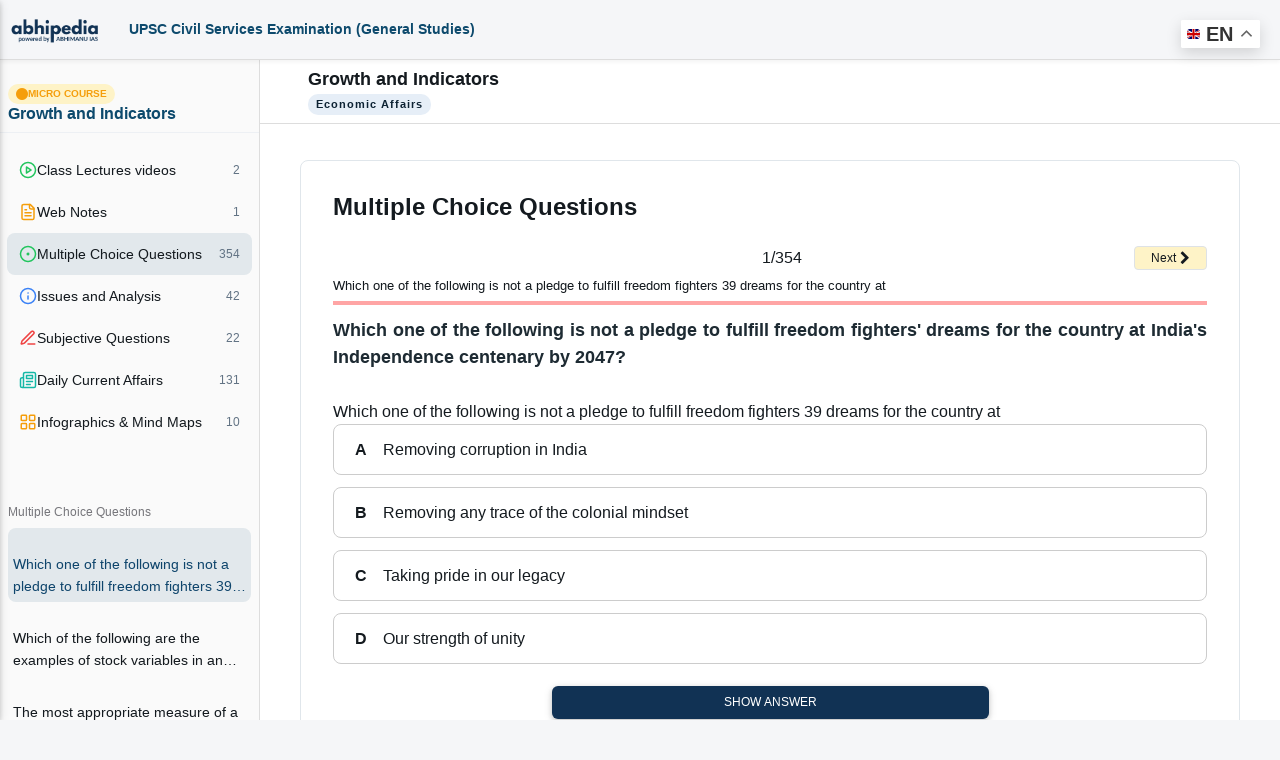

--- FILE ---
content_type: text/html; charset=utf-8
request_url: https://abhipedia.abhimanu.com/Article/IAS/MzY2ODEx/Which-one-of-the-following-is-not-a-pledge-to-fulfill-freedom-fighters-39-dreams-for-the-country-at-Economic-Affairs
body_size: 277597
content:

<!DOCTYPE html>
<html lang="en">
<link rel="shortcut icon" href="https://abhipedia.abhimanu.com/favicon.ico" type="image/x-icon">
<head> 
    <!-- End Meta Pixel Code --> 
     
    <script>  
        function showNoti(ctr) {
            
            $("#dvshonoti").toggle();
            if ($("#dvshonoti").html().trim() == "")
            {
                $("#dvshonoti").html("<i class='fa fa-spinner fa-pulse fa-fw fa-lg'></i>...");
                var idsz = $("#ctl00_txtGlobalSubz").val();
                var idu = $("#ctl00_txtIDU").val();
                var mycrs = $("#ctl00_txtmycrsAll").val();
                $.post("/WAPI/NOTI", { IDU: idu, mycrs: mycrs, ctr: ctr },
                    //$.post("https://abhipedia.abhimanu.com/WAPI/NOTI", { IDU: idu, mycrs: mycrs, ctr: ctr },
                    function (data, status) {
                        $("#dvshonoti").html(data);
                    });
            }
        }
        
        function popups() { 
            var idonc = $("#ctl00_txtglobalcrsid").val(); 
            if ($("#myslider").html().trim() == "")
            {
              
                $("#myslider").html("<i class='fa fa-spinner fa-pulse fa-fw fa-lg'></i>...");
                 var idsz = $("#ctl00_txtGlobalSubz").val();
                 var idu = $("#ctl00_txtIDU").val();
                var mycrs = $("#ctl00_txtmycrsAll").val();
               
                $.post("/WAPI/POPUP", { IDU: idu, mycrs: mycrs, idonc: idonc,idsz:idsz }, 
                    function (data, status) { 
                        $("#myslider").html(data);
                        if (data != "") {
                            $('#sliderModalBg').modal('show');
                        } 
                    });
            }
        } 
        
        function showNotictronly() {
            var idu = $("#ctl00_txtIDU").val();
            if (idu.trim() != "0") {  
                $("#spnmynoti").html("<i class='fa fa-spinner fa-pulse fa-fw fa-lg'></i>...");
                    var idsz = $("#ctl00_txtGlobalSubz").val();
                    var idu = $("#ctl00_txtIDU").val();
                    var mycrs = $("#ctl00_txtmycrsAll").val();
                    $.post("/WAPI/NOTI", { IDU: idu, mycrs: mycrs, ctr: "1" }, 
                        function (data, status) {
                            $("#spnmynoti").html(data);
                        }); 
            }
        }
        function gotosearch() { 
            $("#searchbox").addClass("callmeonce");
            $(".callmeboxsearch").removeClass("d-none");
        }
        function callmeboxsearchr() {
            $("#searchbox").removeClass("callmeonce");
            $(".callmeboxsearch").addClass("d-none");
        }
        gbundle1 = 0;  
        gscroll = 0;
        function showimp() {
            gscroll = 1;
            if ($(".implink2").html() == "")
            { 
                $(".implink2").html($(".implink1").html());
            }
            $(".implink2").toggle();
            $(".implink3").toggle();
        }
        function navto(navtoid) { 
            // $(".implink2").toggle();
            if (gscroll == "1") {
                showimp();
            }
            $('html, body').animate({ scrollTop: $('#' + navtoid).offset().top - 70 }, 2000);
            
        } 
        
       
    </script>

    <!-- Google tag (gtag.js) -->
<script async src="https://www.googletagmanager.com/gtag/js?id=AW-11005709353">
</script>
<script>
    window.dataLayer = window.dataLayer || [];
    function gtag() { dataLayer.push(arguments); }
    gtag('js', new Date());

    gtag('config', 'AW-11005709353');
</script>

    <!-- Meta Pixel Code -->
<script>
    !function (f, b, e, v, n, t, s) {
        if (f.fbq) return; n = f.fbq = function () {
            n.callMethod ?
            n.callMethod.apply(n, arguments) : n.queue.push(arguments)
        };
        if (!f._fbq) f._fbq = n; n.push = n; n.loaded = !0; n.version = '2.0';
        n.queue = []; t = b.createElement(e); t.async = !0;
        t.src = v; s = b.getElementsByTagName(e)[0];
        s.parentNode.insertBefore(t, s)
    }(window, document, 'script',
        'https://connect.facebook.net/en_US/fbevents.js');
    fbq('init', '3833042073495755');
    fbq('track', 'PageView');
</script>
<noscript><img height="1" width="1" style="display:none"
src="https://www.facebook.com/tr?id=3833042073495755&ev=PageView&noscript=1"
/></noscript>
<!-- End Meta Pixel Code -->
   
    <link rel="preconnect" href="https://fonts.googleapis.com" /><link rel="preconnect" href="https://fonts.gstatic.com" crossorigin="" /> 
    <base href="/">
     <link rel="preload" href="../../../MDBP/js/jquery-3.3.1.min.js" as="script" />
 <script type="text/javascript" src="MDBP/js/jquery-3.3.1.min.js"></script>
   
    <!-- Google tag (gtag.js) G4 -->
<script async src="https://www.googletagmanager.com/gtag/js?id=G-VVGHW3MHJB"></script>
<script>
    window.dataLayer = window.dataLayer || [];
    function gtag() { dataLayer.push(arguments); }
    gtag('js', new Date());

    gtag('config', 'G-VVGHW3MHJB');
</script>
    
   

    <script> 
        function callme() {
            $("#dvcallbtnM").html("<i class='fa fa-spinner fa-pulse fa-fw fa-lg'></i>...");
            var idsz = $("#ctl00_txtGlobalSubz").val();
            var mentorids = $("#ctl00_txtGlobalCrsMIDS").val();
            var mobileno = $("#ctl00_txtcallme").val();
            var pagelink = $("#ctl00_txtabsoluteurl").val();
            var menmnum = $("#ctl00_txtcrsnumber").val();
            var crsid = $("#ctl00_txtglobalcrsid").val();
            $.post("https://abhipedia.abhimanu.com/WAPI/CALLNOW", { crsid: crsid, menmnum: menmnum, exam_id: idsz, crsemail: mentorids, mobile: mobileno, sourcepage: pagelink },
                function (data, status) {
                    toastr["info"](data);
                    $("#dvcallbtnM").html('<a onclick="callme();" class="mt-0  btn btn-sm font-weight-bold btn-outline-info btn-white m-0">Call Me</a>');
                    alert(data);
                });
        }
        function lgout(idlg, idm) {
            // alert(idlg); 
            $(".lgoutbtn" + idlg).html("<i class='fa fa-spinner fa-pulse fa-fw fa-lg'></i>...");
            $.post("WAPI/ONETIMEOTPLOGOUT", { idlg: idlg, idm: idm },
                function (data, status) {
                    toastr["info"](data);
                    $(".lgoutbtn" + idlg).html(data);
                    $(".lgout" + idlg).removeClass("d-none");
                });
        }
        function Vlgout(idlg, idm) {
            var otp = $("#txtlgout" + idlg).val();
            $(".lgoutbtn" + idlg).html("<i class='fa fa-spinner fa-pulse fa-fw fa-lg'></i>...");
            $.post("WAPI/VONETIMEOTPLOGOUT", { idlg: idlg, idm: idm, otp: otp },
                function (data, status) {
                    toastr["info"](data);
                    $(".lgoutbtn" + idlg).html(data);
                });
        }
        function verifyM() {
            var idu = $("#ctl00_txtIDU").val();
            var mobileno = $("#ctl00_txtMobNo").val();
            var iscomp = $("#ctl00_txtismobcomp").val();
            var th = $("#ctl00_txtthank").val();
            if (idu != "0" && iscomp == "1" && mobileno == "" && th.trim() == "0") {
                // $('#dvVerifyEM').modal('show');
                $('#dvVerifyEM').modal({
                    backdrop: 'static',
                    keyboard: false
                });
                $('#dvVerifyEM .close').hide();
            }
        }


        function verifymobileOTP() {

            $("#lblresultmobotp").html('<span class="m-0 btn btnbluen  waves-effect waves-light"><i class="fa fa-spinner fa-pulse fa-fw"></i> Please Wait..</span>');
            var mobile = $("#ctl00_txtverifymob").val();
            var IDU = $("#ctl00_txtIDU").val();
            var OTP = $("#ctl00_txtvmotp").val();
            if (IDU == "" || OTP == "") {
                $("#lblresultmobotp").html('<div class="alert alert-danger alert-bordered alert-rounded m-0 mt-2"><button type="button" class="close" data-dismiss="alert"><span>×</span><span class="sr-only">Close</span></button><span class="text-semibold"></span> Please Enter OTP..</div>');

            }
            else {
                $.post("ajax/checkotpmob.aspx", { idu: IDU, otp: OTP },
                    function (data, status) {
                        if (data == "0") {
                            location.reload();
                        }
                        else {
                            $("#lblresultmobotp").html(data);
                        }
                    });

            }
        }
        function verifyname() {
            $("#lblresultmobotpname").html('<span class="m-0 btn btnbluen  waves-effect waves-light"><i class="fa fa-spinner fa-pulse fa-fw"></i> Please Wait..</span>');
            var IDU = $("#ctl00_txtIDU").val();
            var name = $("#ctl00_txtname").val();
            if (IDU == "" || name.trim() == "") {
                $("#lblresultmobotpname").html('<div class="alert alert-danger alert-bordered alert-rounded m-0 mt-2"><button type="button" class="close" data-dismiss="alert"><span>×</span><span class="sr-only">Close</span></button><span class="text-semibold"></span> Please Enter name..</div>');

            }
            else {
                $.post("ajax/checkname.aspx", { idu: IDU, name: name },
                    function (data, status) {
                        if (data == "0") {
                            location.reload();
                        }
                        else {
                            $("#lblresultmobotpname").html(data);
                        }
                    });

            }
        }
        function verifymobileGETOTP() {
            $("#lblresultmobotp").html('<span class="m-0 btn btnbluen  waves-effect waves-light"><i class="fa fa-spinner fa-pulse fa-fw"></i> Please Wait..</span>');
            var mobile = $("#ctl00_txtverifymob").val();
            var IDU = $("#ctl00_txtIDU").val();
            if (mobile != "") {
                var IndNum = /^[0]?[6789]\d{9}$/;
                if (IndNum.test(mobile)) {
                    $('#dvvotp').removeClass("d-none");
                    $('#dvsendotp').addClass("d-none");
                    error = "";
                }
                else {
                    //  document.getElementById('txtmobile').focus();
                    error = '<div class="alert alert-danger alert-bordered alert-rounded m-0 mt-2" > <button type="button" class="close" data-dismiss="alert"><span>×</span><span class="sr-only">Close</span></button> <span class="text-semibold"></span> Please enter 10 digit valid mobile no.1</div >';
                }
            } else {
                error = '<div class="alert alert-danger alert-bordered alert-rounded m-0 mt-2" > <button type="button" class="close" data-dismiss="alert"><span>×</span><span class="sr-only">Close</span></button> <span class="text-semibold"></span> Please enter 10 digit valid mobile no.2</div >';
            }
            if (error != "") {
                $("#lblresultmobotp").html(error);
            }
            else {
                $.post("ajax/checkusermob.aspx", { mobile: mobile, idu: IDU },
                    function (data) {
                        var isnum = /^\d+$/.test(data);
                        if (isnum == true) {

                            $("#lblresultmobotp").html('<div class="alert alert-success alert-bordered alert-rounded m-0 mt-2" > <button type="button" class="close" data-dismiss="alert"><span>×</span><span class="sr-only">Close</span></button> <span class="text-semibold"></span> OTP sent on mobile number, and also on whats app (if available)</div >');

                        }
                        else {
                            $("#lblresultmobotp").html(data);
                        }
                    });
            }
        }

        function Getexpref() {
            if ($("#ctl00_txtIDU").val() == "0") {
                $('#login').modal('show');
                alert("Please login or register to set your exam preferences.")
            } else {
                $('#model_expr').modal('show');
                $("#ctl00_dvexampref").html("<h3 class='text-center'><i class='fa fa-spinner fa-pulse fa-fw fa-lg'></i> Please Wait..</h3>");
                $.post("ajax/WebGetpref.aspx", {},
                    function (data) {
                        $("#ctl00_dvexampref").html(data);
                    });
            }
        }
        function Getthankyou() {
            if ($("#ctl00_txtthank").val() == "1") {
                $('#model_Thank').modal('show');
                $('#model_Thank').modal({
                    backdrop: 'static',
                    keyboard: false
                });
            }
        }
    </script>
    <script>
        function pageLoad() {
            //  showNotictronly();
           // popups();
            //$('#dvunderM').modal('show');
            var formid = $("#ctl00_txtformid").val();
            $('.clsform2').hide(); $('.clsform3').hide(); $('.clsform4').hide();
            $('.clsform' + formid).show();
            //verifyname(); 
            var idu = $("#ctl00_txtIDU").val();
            var name = $("#ctl00_txtname").val();
            var noauth = $("#ctl00_txtnoauth").val();
            if (noauth == "1") {
                $('#dvnopermission').modal({
                    // backdrop: 'static',
                    // keyboard: false
                });
            }
            if (idu != "0" && name.trim() == "") {
                $('#dvVerifyEMname').modal({
                    backdrop: 'static',
                    keyboard: false
                });
                $('#dvVerifyEMname .close').hide();
            }

        }
        function Addtg(ID) {
            var idmain = ID;
            ID = 'a' + ID + 'z';
            ID = ID + ',';
            var abc = $("#ctl00_txtgoals").val();
            if (abc.includes(ID)) {
                RMtg(idmain);
            }
            else {
                $("#ctl00_txtgoals").val(abc + ID);

            }
           // alert($("#ctl00_txtgoals").val());
        }
        function RMtg(ID) {
            var idmain = ID;
            ID = 'a' + ID + 'z';
            ID = ID + ',';
            var abc = $("#ctl00_txtgoals").val();
            var abc = abc.replace(ID, '')
            $("#ctl00_txtgoals").val(abc);
        }
        function OpenEnq() {
            $('#dvEnquirNow').modal('show');
            $('.clsform2').hide(); $('.clsform3').hide(); $('.clsform4').hide();
            $("#ctl00_txtformid").val("0");
        }
        function OpenEnq1(formid, idposter, buttontext, apealingtext) {
            $('#dvEnquirNow').modal('show');
            $('#P2').html(buttontext);
            $('#dvappeal').html(apealingtext);
            if (buttontext != "") {
                $('#ctl00_btnSubmit').val(buttontext);
            }
            $('.clsform2').hide(); $('.clsform3').hide(); $('.clsform4').hide();
            $('.clsform' + formid).show();
            $("#ctl00_txtformid").val(formid);
            $("#ctl00_txtpostername").val(buttontext);
            $("#ctl00_txtposterid").val(idposter);
            //alert($("#ctl00_txtposterid").val());
        }

    </script>
   
    <script type='application/ld+json'> 
{
  "@context": "https://www.schema.org",
  "@type": "EducationalOrganization",
  "name": "Abhipedia",
  "url": "https://abhipedia.abhimanu.com/",
  "logo": "https://abhipedia.abhimanu.com/favicon.ico",
  "description": "Best Online Exam Preparation Portal providing quality resources to ace Civil Services Exams, Regulatory Bodies Exam, Defence Exams, Bank Exam and other State Government Exam. For best learning experience abhipedia provides freedom to choose complete courses, module courses and topic courses ( micro courses) i.e. aspirants can choose the courses as per their requirement and customize the course.",
  "address": {
    "@type": "PostalAddress",
    "streetAddress": "E-46, Phase-8, Industrial Area",
    "addressLocality": "Sahibzada Ajit Singh Nagar",
    "addressRegion": "Punjab ",
    "postalCode": "160055",
    "addressCountry": "India",
  "email": "info@abhimanu.com", 
"telephone": "01724956000"
},
"DUNS": "872163025",
"founder": "Praveen Bansal"
}
</script>

    <meta name="language" content="en-us" /><meta charset="utf-8" /><meta name="viewport" content="width=device-width, initial-scale=1, shrink-to-fit=no" /><meta http-equiv="x-ua-compatible" content="ie=edge" /><meta id="ctl00_ogimg" property="og:image" content="https://abhipedia.abhimanu.com/favicon.ico" />
    
    <script src="https://accounts.google.com/gsi/client" async defer></script>
    <title>
	Multiple Choice Questions on Which one of the following is not a pledge to fulfill freedom fighters 39 dreams for the country at ........... for UPSC Civil Services Examination (General Studies) Preparation
</title><link href="../../../MDBP/css/custom1.css" rel="stylesheet" type="text/css" /><link rel="preload" href="../../../MDBP/css/all.min.css" as="style" /><link rel="preload" href="../../../MDBP/css/font-awesome.min.css" as="style" /><link rel="preload" href="../../../MDBP/css/bootstrap.min.css" as="style" /><link rel="preload" href="../../../MDBP/css/mdb.min.css" as="style" /><link rel="preload" href="../../../MDBP/css/custom.min.css" as="style" /><link href="../../../MDBP/js/custom1.js" as="script" /><link rel="stylesheet" href="../../../MDBP/css/all.min.css" /><link rel="stylesheet" href="../../../MDBP/css/font-awesome.min.css" type="text/css" /><link href="../../../MDBP/css/bootstrap.min.css" rel="stylesheet" /><link href="../../../MDBP/css/mdb.min.css" rel="stylesheet" /><link href="../../../MDBP/css/custom.min.css" rel="stylesheet" />
   
    <style>
        .sk-badge__name {
	color: black !important;
	font-size: 85% !important;
	font-weight: bold !important;
	margin: 0 0 2px !important;
	padding-right: 6px !important;
	text-decoration: none !important;
}
       .bottomexam a {
	text-align: left !important;
	color: black;
	font-weight: 600 !important; 
	text-transform: uppercase;
	overflow: hidden;
    display:block;
}
      
    </style>

    

    <script>
        function showEx() {
            var txtlib = $("#ctl00_globaltxtlib").val();
            var inp = $("#ctl00_txtexinput").val();
            if (inp == "1") {
                $('#dvVerifyEx').modal('show');
            }
            if (txtlib == "1") {
                $('#dvmodallib').modal('show');
            }
        }
        function ChooseAnsex(answer) {
            var idU = $("#ctl00_txtIDU").val();
            var idsz = $("#ctl00_txtGlobalSubz").val();
            if (idU == "0") {
                toastr["danger"]("Please login/register");
                login();
            } else {
                $.post("WAPI/ADDEXST",
                    { user_id: idU, exam_id: idsz, ex_status: answer },
                    function (data) {
                        $("#lblresultmobotpEx").html(data);
                        toastr["success"](data);
                    });
            }
        }
    </script>
    <pagemap>
        <dataobject type="thumbnail">
            <attribute name="src" value="https://abhipedia.abhimanu.com/logosh.png" />
            <attribute name="width" value="100" />
            <attribute name="height" value="130" />
        </dataobject>
    </pagemap>
<meta name="description" content="Which one of the following is not a pledge to fulfill freedom fighters&#39; dreams for the country at India&#39;s Independence centenary by 2047?
" /></head>
<body>

    <!-- Google Tag Manager (noscript) -->
    <noscript>
        <iframe src="https://www.googletagmanager.com/ns.html?id=GTM-KBL67HN"
            height="0" width="0" style="display: none; visibility: hidden"></iframe>
    </noscript>
    <!-- End Google Tag Manager (noscript) -->

    <div id="ctl00_CanTAG" style="display: none;"><link rel='canonical' href='https://abhipedia.abhimanu.com/MicroVD.aspx?aid=MzY2ODEx&idsz=IAS' />  </div>
    <div id="ctl00_copypaste">

        <script>
            document.onkeydown = function (e) {
                if (e.ctrlKey && (e.keyCode === 67 || e.keyCode === 85 || e.keyCode === 117 || e.keyCode === 80)) { return false; } else { return true; }
            };
            $(document).keypress("u", function (e) { if (e.ctrlKey) { return false; } else { return true; } });
        </script>
        <script> 
            $("html").on("contextmenu", function (e) {
                return false;
            });
            $(document).ready(function () {

                //showEx();
                var comp = $('#ctl00_txtismobcomp').val();
                if (comp == "1") {
                    $('#optinalm').html("(Compulsory)"); 

                }
                $('html').bind('cut copy', function (e) {
                      e.preventDefault();
                });
            });
              
    
        </script>

    </div>
      
    <div class="gtranslate_wrapper"></div>
   
<script>window.gtranslateSettings = { "default_language": "en", "native_language_names": true, "languages": ["en", "hi", "bn", "ta", "te", "mr", "gu", "kn", "ml", "pa", "ur", "ne", "sd", "ur"], "wrapper_selector": ".gtranslate_wrapper", "switcher_horizontal_position": "right", "switcher_vertical_position": "top", "float_switcher_open_direction": "bottom" }</script>
<script src="https://cdn.gtranslate.net/widgets/latest/float.js" defer></script>
     
    <form name="aspnetForm" method="post" action="./Which-one-of-the-following-is-not-a-pledge-to-fulfill-freedom-fighters-39-dreams-for-the-country-at-Economic-Affairs?aid=MzY2ODEx&amp;idsz=IAS" id="aspnetForm">
<div>
<input type="hidden" name="__EVENTTARGET" id="__EVENTTARGET" value="" />
<input type="hidden" name="__EVENTARGUMENT" id="__EVENTARGUMENT" value="" />
<input type="hidden" name="__VIEWSTATE" id="__VIEWSTATE" value="/[base64]/BA2vg=" />
</div>

<script type="text/javascript">
//<![CDATA[
var theForm = document.forms['aspnetForm'];
if (!theForm) {
    theForm = document.aspnetForm;
}
function __doPostBack(eventTarget, eventArgument) {
    if (!theForm.onsubmit || (theForm.onsubmit() != false)) {
        theForm.__EVENTTARGET.value = eventTarget;
        theForm.__EVENTARGUMENT.value = eventArgument;
        theForm.submit();
    }
}
//]]>
</script>


<script src="/WebResource.axd?d=ISBkFTC7tyV2c7GEgpI4t3busGw4r_DUuuatVW0N42UPzv3NhgU4S3xYoIOErZniLkg0VY7HUBsRRqp_0wmLDA0M894hVUcswqsSTG9_BFI1&amp;t=638232173000820556" type="text/javascript"></script>


<script src="/ScriptResource.axd?d=TDXdP5jnK6N4s7AK1NeLi4IiGgRHgBqfhP6lI9O3IrmlXTx3v7KFBObWyrUYXY--XftLtoVnTyPmLOjQfc1KBImeKMT4-H_4qSmSQyPbwFGeU5h5FkZ3Xtz1rwR0hG_SPyPHcEt7pmTxNOi0rH7MeE0PmplIOxODpxB91ExQU6RTwmww0YLgyenqNRZ3mW2a0&amp;t=ffffffffe6d5a9ac" type="text/javascript"></script>
<script type="text/javascript">
//<![CDATA[
if (typeof(Sys) === 'undefined') throw new Error('ASP.NET Ajax client-side framework failed to load.');
//]]>
</script>

<script src="/ScriptResource.axd?d=4Mp8aVXaxqwNQbMDTnAs12ilF634_yl7kElfZpmf4HaOPGMOtBjiqAVROYWM7DkEYThJUlyVVrJLWg_2ioVPP8TAwuCaZ1regoLajKo_FCqfHeiqhurDL4DdTVhs2L0Q4xLBlHemGS_SBG1u_id7ct3rW99x9T9gUExyj79zvantIawbQTXY-NjFR17Fgjz90&amp;t=ffffffffe6d5a9ac" type="text/javascript"></script>
<script type="text/javascript">
//<![CDATA[
var PageMethods = function() {
PageMethods.initializeBase(this);
this._timeout = 0;
this._userContext = null;
this._succeeded = null;
this._failed = null;
}
PageMethods.prototype = {
_get_path:function() {
 var p = this.get_path();
 if (p) return p;
 else return PageMethods._staticInstance.get_path();},
Get_Lecture:function(idv,IDU,IDSUBZ,IDS,IDT,IDTG,CIMG,succeededCallback, failedCallback, userContext) {
/// <param name="idv" type="String">System.String</param>
/// <param name="IDU" type="String">System.String</param>
/// <param name="IDSUBZ" type="String">System.String</param>
/// <param name="IDS" type="String">System.String</param>
/// <param name="IDT" type="String">System.String</param>
/// <param name="IDTG" type="String">System.String</param>
/// <param name="CIMG" type="String">System.String</param>
/// <param name="succeededCallback" type="Function" optional="true" mayBeNull="true"></param>
/// <param name="failedCallback" type="Function" optional="true" mayBeNull="true"></param>
/// <param name="userContext" optional="true" mayBeNull="true"></param>
return this._invoke(this._get_path(), 'Get_Lecture',false,{idv:idv,IDU:IDU,IDSUBZ:IDSUBZ,IDS:IDS,IDT:IDT,IDTG:IDTG,CIMG:CIMG},succeededCallback,failedCallback,userContext); },
get_restype1:function(uf,IDSUBZ,IDS,IDT,Paid,IDU,opmode,exclusions,inclusions,ZONE,ZONsbname,succeededCallback, failedCallback, userContext) {
/// <param name="uf" type="String">System.String</param>
/// <param name="IDSUBZ" type="String">System.String</param>
/// <param name="IDS" type="String">System.String</param>
/// <param name="IDT" type="String">System.String</param>
/// <param name="Paid" type="String">System.String</param>
/// <param name="IDU" type="String">System.String</param>
/// <param name="opmode" type="String">System.String</param>
/// <param name="exclusions" type="String">System.String</param>
/// <param name="inclusions" type="String">System.String</param>
/// <param name="ZONE" type="String">System.String</param>
/// <param name="ZONsbname" type="String">System.String</param>
/// <param name="succeededCallback" type="Function" optional="true" mayBeNull="true"></param>
/// <param name="failedCallback" type="Function" optional="true" mayBeNull="true"></param>
/// <param name="userContext" optional="true" mayBeNull="true"></param>
return this._invoke(this._get_path(), 'get_restype1',false,{uf:uf,IDSUBZ:IDSUBZ,IDS:IDS,IDT:IDT,Paid:Paid,IDU:IDU,opmode:opmode,exclusions:exclusions,inclusions:inclusions,ZONE:ZONE,ZONsbname:ZONsbname},succeededCallback,failedCallback,userContext); },
get_restype:function(uf,IDSUBZ,IDS,IDT,Paid,IDU,opmode,exclusions,inclusions,ZONE,ZONsbname,succeededCallback, failedCallback, userContext) {
/// <param name="uf" type="String">System.String</param>
/// <param name="IDSUBZ" type="String">System.String</param>
/// <param name="IDS" type="String">System.String</param>
/// <param name="IDT" type="String">System.String</param>
/// <param name="Paid" type="String">System.String</param>
/// <param name="IDU" type="String">System.String</param>
/// <param name="opmode" type="String">System.String</param>
/// <param name="exclusions" type="String">System.String</param>
/// <param name="inclusions" type="String">System.String</param>
/// <param name="ZONE" type="String">System.String</param>
/// <param name="ZONsbname" type="String">System.String</param>
/// <param name="succeededCallback" type="Function" optional="true" mayBeNull="true"></param>
/// <param name="failedCallback" type="Function" optional="true" mayBeNull="true"></param>
/// <param name="userContext" optional="true" mayBeNull="true"></param>
return this._invoke(this._get_path(), 'get_restype',false,{uf:uf,IDSUBZ:IDSUBZ,IDS:IDS,IDT:IDT,Paid:Paid,IDU:IDU,opmode:opmode,exclusions:exclusions,inclusions:inclusions,ZONE:ZONE,ZONsbname:ZONsbname},succeededCallback,failedCallback,userContext); },
GetDataRes:function(idexisting,IDSUBZ,IDS,IDT,IDRT,Top,Limit,Paid,IDU,opmode,Exclusion,InclusionTags,succeededCallback, failedCallback, userContext) {
/// <param name="idexisting" type="String">System.String</param>
/// <param name="IDSUBZ" type="String">System.String</param>
/// <param name="IDS" type="String">System.String</param>
/// <param name="IDT" type="String">System.String</param>
/// <param name="IDRT" type="String">System.String</param>
/// <param name="Top" type="String">System.String</param>
/// <param name="Limit" type="String">System.String</param>
/// <param name="Paid" type="String">System.String</param>
/// <param name="IDU" type="String">System.String</param>
/// <param name="opmode" type="String">System.String</param>
/// <param name="Exclusion" type="String">System.String</param>
/// <param name="InclusionTags" type="String">System.String</param>
/// <param name="succeededCallback" type="Function" optional="true" mayBeNull="true"></param>
/// <param name="failedCallback" type="Function" optional="true" mayBeNull="true"></param>
/// <param name="userContext" optional="true" mayBeNull="true"></param>
return this._invoke(this._get_path(), 'GetDataRes',false,{idexisting:idexisting,IDSUBZ:IDSUBZ,IDS:IDS,IDT:IDT,IDRT:IDRT,Top:Top,Limit:Limit,Paid:Paid,IDU:IDU,opmode:opmode,Exclusion:Exclusion,InclusionTags:InclusionTags},succeededCallback,failedCallback,userContext); },
getvhdata:function(vid,hid,IDU,uf,ised,succeededCallback, failedCallback, userContext) {
/// <param name="vid" type="String">System.String</param>
/// <param name="hid" type="String">System.String</param>
/// <param name="IDU" type="String">System.String</param>
/// <param name="uf" type="String">System.String</param>
/// <param name="ised" type="String">System.String</param>
/// <param name="succeededCallback" type="Function" optional="true" mayBeNull="true"></param>
/// <param name="failedCallback" type="Function" optional="true" mayBeNull="true"></param>
/// <param name="userContext" optional="true" mayBeNull="true"></param>
return this._invoke(this._get_path(), 'getvhdata',false,{vid:vid,hid:hid,IDU:IDU,uf:uf,ised:ised},succeededCallback,failedCallback,userContext); },
getmodelans:function(exclusions,paid,idu,idsz,id,UF,succeededCallback, failedCallback, userContext) {
/// <param name="exclusions" type="String">System.String</param>
/// <param name="paid" type="String">System.String</param>
/// <param name="idu" type="String">System.String</param>
/// <param name="idsz" type="String">System.String</param>
/// <param name="id" type="String">System.String</param>
/// <param name="UF" type="String">System.String</param>
/// <param name="succeededCallback" type="Function" optional="true" mayBeNull="true"></param>
/// <param name="failedCallback" type="Function" optional="true" mayBeNull="true"></param>
/// <param name="userContext" optional="true" mayBeNull="true"></param>
return this._invoke(this._get_path(), 'getmodelans',false,{exclusions:exclusions,paid:paid,idu:idu,idsz:idsz,id:id,UF:UF},succeededCallback,failedCallback,userContext); },
logpreview:function(IDU,IDSUBZ,IDS,IDT,TT,succeededCallback, failedCallback, userContext) {
/// <param name="IDU" type="String">System.String</param>
/// <param name="IDSUBZ" type="String">System.String</param>
/// <param name="IDS" type="String">System.String</param>
/// <param name="IDT" type="String">System.String</param>
/// <param name="TT" type="String">System.String</param>
/// <param name="succeededCallback" type="Function" optional="true" mayBeNull="true"></param>
/// <param name="failedCallback" type="Function" optional="true" mayBeNull="true"></param>
/// <param name="userContext" optional="true" mayBeNull="true"></param>
return this._invoke(this._get_path(), 'logpreview',false,{IDU:IDU,IDSUBZ:IDSUBZ,IDS:IDS,IDT:IDT,TT:TT},succeededCallback,failedCallback,userContext); },
TPAddToCart:function(idu,idsz,ids,idt,price,st,Dur,plus,minus,Disc,succeededCallback, failedCallback, userContext) {
/// <param name="idu" type="String">System.String</param>
/// <param name="idsz" type="String">System.String</param>
/// <param name="ids" type="String">System.String</param>
/// <param name="idt" type="String">System.String</param>
/// <param name="price" type="String">System.String</param>
/// <param name="st" type="String">System.String</param>
/// <param name="Dur" type="String">System.String</param>
/// <param name="plus" type="String">System.String</param>
/// <param name="minus" type="String">System.String</param>
/// <param name="Disc" type="String">System.String</param>
/// <param name="succeededCallback" type="Function" optional="true" mayBeNull="true"></param>
/// <param name="failedCallback" type="Function" optional="true" mayBeNull="true"></param>
/// <param name="userContext" optional="true" mayBeNull="true"></param>
return this._invoke(this._get_path(), 'TPAddToCart',false,{idu:idu,idsz:idsz,ids:ids,idt:idt,price:price,st:st,Dur:Dur,plus:plus,minus:minus,Disc:Disc},succeededCallback,failedCallback,userContext); },
GetComments:function(refId,skip,take,succeededCallback, failedCallback, userContext) {
/// <param name="refId" type="String">System.String</param>
/// <param name="skip" type="String">System.String</param>
/// <param name="take" type="String">System.String</param>
/// <param name="succeededCallback" type="Function" optional="true" mayBeNull="true"></param>
/// <param name="failedCallback" type="Function" optional="true" mayBeNull="true"></param>
/// <param name="userContext" optional="true" mayBeNull="true"></param>
return this._invoke(this._get_path(), 'GetComments',false,{refId:refId,skip:skip,take:take},succeededCallback,failedCallback,userContext); },
Post_Comment:function(IDU,IDR,IDCMT,CMT,wc,IDSZ,ids,idt,succeededCallback, failedCallback, userContext) {
/// <param name="IDU" type="String">System.String</param>
/// <param name="IDR" type="String">System.String</param>
/// <param name="IDCMT" type="String">System.String</param>
/// <param name="CMT" type="String">System.String</param>
/// <param name="wc" type="String">System.String</param>
/// <param name="IDSZ" type="String">System.String</param>
/// <param name="ids" type="String">System.String</param>
/// <param name="idt" type="String">System.String</param>
/// <param name="succeededCallback" type="Function" optional="true" mayBeNull="true"></param>
/// <param name="failedCallback" type="Function" optional="true" mayBeNull="true"></param>
/// <param name="userContext" optional="true" mayBeNull="true"></param>
return this._invoke(this._get_path(), 'Post_Comment',false,{IDU:IDU,IDR:IDR,IDCMT:IDCMT,CMT:CMT,wc:wc,IDSZ:IDSZ,ids:ids,idt:idt},succeededCallback,failedCallback,userContext); },
cmtlike:function(idu,idcmt,st,succeededCallback, failedCallback, userContext) {
/// <param name="idu" type="String">System.String</param>
/// <param name="idcmt" type="String">System.String</param>
/// <param name="st" type="String">System.String</param>
/// <param name="succeededCallback" type="Function" optional="true" mayBeNull="true"></param>
/// <param name="failedCallback" type="Function" optional="true" mayBeNull="true"></param>
/// <param name="userContext" optional="true" mayBeNull="true"></param>
return this._invoke(this._get_path(), 'cmtlike',false,{idu:idu,idcmt:idcmt,st:st},succeededCallback,failedCallback,userContext); },
Del_CMT:function(IDU,IDR,IDCMT,succeededCallback, failedCallback, userContext) {
/// <param name="IDU" type="String">System.String</param>
/// <param name="IDR" type="String">System.String</param>
/// <param name="IDCMT" type="String">System.String</param>
/// <param name="succeededCallback" type="Function" optional="true" mayBeNull="true"></param>
/// <param name="failedCallback" type="Function" optional="true" mayBeNull="true"></param>
/// <param name="userContext" optional="true" mayBeNull="true"></param>
return this._invoke(this._get_path(), 'Del_CMT',false,{IDU:IDU,IDR:IDR,IDCMT:IDCMT},succeededCallback,failedCallback,userContext); }}
PageMethods.registerClass('PageMethods',Sys.Net.WebServiceProxy);
PageMethods._staticInstance = new PageMethods();
PageMethods.set_path = function(value) {
PageMethods._staticInstance.set_path(value); }
PageMethods.get_path = function() { 
/// <value type="String" mayBeNull="true">The service url.</value>
return PageMethods._staticInstance.get_path();}
PageMethods.set_timeout = function(value) {
PageMethods._staticInstance.set_timeout(value); }
PageMethods.get_timeout = function() { 
/// <value type="Number">The service timeout.</value>
return PageMethods._staticInstance.get_timeout(); }
PageMethods.set_defaultUserContext = function(value) { 
PageMethods._staticInstance.set_defaultUserContext(value); }
PageMethods.get_defaultUserContext = function() { 
/// <value mayBeNull="true">The service default user context.</value>
return PageMethods._staticInstance.get_defaultUserContext(); }
PageMethods.set_defaultSucceededCallback = function(value) { 
 PageMethods._staticInstance.set_defaultSucceededCallback(value); }
PageMethods.get_defaultSucceededCallback = function() { 
/// <value type="Function" mayBeNull="true">The service default succeeded callback.</value>
return PageMethods._staticInstance.get_defaultSucceededCallback(); }
PageMethods.set_defaultFailedCallback = function(value) { 
PageMethods._staticInstance.set_defaultFailedCallback(value); }
PageMethods.get_defaultFailedCallback = function() { 
/// <value type="Function" mayBeNull="true">The service default failed callback.</value>
return PageMethods._staticInstance.get_defaultFailedCallback(); }
PageMethods.set_enableJsonp = function(value) { PageMethods._staticInstance.set_enableJsonp(value); }
PageMethods.get_enableJsonp = function() { 
/// <value type="Boolean">Specifies whether the service supports JSONP for cross domain calling.</value>
return PageMethods._staticInstance.get_enableJsonp(); }
PageMethods.set_jsonpCallbackParameter = function(value) { PageMethods._staticInstance.set_jsonpCallbackParameter(value); }
PageMethods.get_jsonpCallbackParameter = function() { 
/// <value type="String">Specifies the parameter name that contains the callback function name for a JSONP request.</value>
return PageMethods._staticInstance.get_jsonpCallbackParameter(); }
PageMethods.set_path("MicroVD.aspx");
PageMethods.Get_Lecture= function(idv,IDU,IDSUBZ,IDS,IDT,IDTG,CIMG,onSuccess,onFailed,userContext) {
/// <param name="idv" type="String">System.String</param>
/// <param name="IDU" type="String">System.String</param>
/// <param name="IDSUBZ" type="String">System.String</param>
/// <param name="IDS" type="String">System.String</param>
/// <param name="IDT" type="String">System.String</param>
/// <param name="IDTG" type="String">System.String</param>
/// <param name="CIMG" type="String">System.String</param>
/// <param name="succeededCallback" type="Function" optional="true" mayBeNull="true"></param>
/// <param name="failedCallback" type="Function" optional="true" mayBeNull="true"></param>
/// <param name="userContext" optional="true" mayBeNull="true"></param>
PageMethods._staticInstance.Get_Lecture(idv,IDU,IDSUBZ,IDS,IDT,IDTG,CIMG,onSuccess,onFailed,userContext); }
PageMethods.get_restype1= function(uf,IDSUBZ,IDS,IDT,Paid,IDU,opmode,exclusions,inclusions,ZONE,ZONsbname,onSuccess,onFailed,userContext) {
/// <param name="uf" type="String">System.String</param>
/// <param name="IDSUBZ" type="String">System.String</param>
/// <param name="IDS" type="String">System.String</param>
/// <param name="IDT" type="String">System.String</param>
/// <param name="Paid" type="String">System.String</param>
/// <param name="IDU" type="String">System.String</param>
/// <param name="opmode" type="String">System.String</param>
/// <param name="exclusions" type="String">System.String</param>
/// <param name="inclusions" type="String">System.String</param>
/// <param name="ZONE" type="String">System.String</param>
/// <param name="ZONsbname" type="String">System.String</param>
/// <param name="succeededCallback" type="Function" optional="true" mayBeNull="true"></param>
/// <param name="failedCallback" type="Function" optional="true" mayBeNull="true"></param>
/// <param name="userContext" optional="true" mayBeNull="true"></param>
PageMethods._staticInstance.get_restype1(uf,IDSUBZ,IDS,IDT,Paid,IDU,opmode,exclusions,inclusions,ZONE,ZONsbname,onSuccess,onFailed,userContext); }
PageMethods.get_restype= function(uf,IDSUBZ,IDS,IDT,Paid,IDU,opmode,exclusions,inclusions,ZONE,ZONsbname,onSuccess,onFailed,userContext) {
/// <param name="uf" type="String">System.String</param>
/// <param name="IDSUBZ" type="String">System.String</param>
/// <param name="IDS" type="String">System.String</param>
/// <param name="IDT" type="String">System.String</param>
/// <param name="Paid" type="String">System.String</param>
/// <param name="IDU" type="String">System.String</param>
/// <param name="opmode" type="String">System.String</param>
/// <param name="exclusions" type="String">System.String</param>
/// <param name="inclusions" type="String">System.String</param>
/// <param name="ZONE" type="String">System.String</param>
/// <param name="ZONsbname" type="String">System.String</param>
/// <param name="succeededCallback" type="Function" optional="true" mayBeNull="true"></param>
/// <param name="failedCallback" type="Function" optional="true" mayBeNull="true"></param>
/// <param name="userContext" optional="true" mayBeNull="true"></param>
PageMethods._staticInstance.get_restype(uf,IDSUBZ,IDS,IDT,Paid,IDU,opmode,exclusions,inclusions,ZONE,ZONsbname,onSuccess,onFailed,userContext); }
PageMethods.GetDataRes= function(idexisting,IDSUBZ,IDS,IDT,IDRT,Top,Limit,Paid,IDU,opmode,Exclusion,InclusionTags,onSuccess,onFailed,userContext) {
/// <param name="idexisting" type="String">System.String</param>
/// <param name="IDSUBZ" type="String">System.String</param>
/// <param name="IDS" type="String">System.String</param>
/// <param name="IDT" type="String">System.String</param>
/// <param name="IDRT" type="String">System.String</param>
/// <param name="Top" type="String">System.String</param>
/// <param name="Limit" type="String">System.String</param>
/// <param name="Paid" type="String">System.String</param>
/// <param name="IDU" type="String">System.String</param>
/// <param name="opmode" type="String">System.String</param>
/// <param name="Exclusion" type="String">System.String</param>
/// <param name="InclusionTags" type="String">System.String</param>
/// <param name="succeededCallback" type="Function" optional="true" mayBeNull="true"></param>
/// <param name="failedCallback" type="Function" optional="true" mayBeNull="true"></param>
/// <param name="userContext" optional="true" mayBeNull="true"></param>
PageMethods._staticInstance.GetDataRes(idexisting,IDSUBZ,IDS,IDT,IDRT,Top,Limit,Paid,IDU,opmode,Exclusion,InclusionTags,onSuccess,onFailed,userContext); }
PageMethods.getvhdata= function(vid,hid,IDU,uf,ised,onSuccess,onFailed,userContext) {
/// <param name="vid" type="String">System.String</param>
/// <param name="hid" type="String">System.String</param>
/// <param name="IDU" type="String">System.String</param>
/// <param name="uf" type="String">System.String</param>
/// <param name="ised" type="String">System.String</param>
/// <param name="succeededCallback" type="Function" optional="true" mayBeNull="true"></param>
/// <param name="failedCallback" type="Function" optional="true" mayBeNull="true"></param>
/// <param name="userContext" optional="true" mayBeNull="true"></param>
PageMethods._staticInstance.getvhdata(vid,hid,IDU,uf,ised,onSuccess,onFailed,userContext); }
PageMethods.getmodelans= function(exclusions,paid,idu,idsz,id,UF,onSuccess,onFailed,userContext) {
/// <param name="exclusions" type="String">System.String</param>
/// <param name="paid" type="String">System.String</param>
/// <param name="idu" type="String">System.String</param>
/// <param name="idsz" type="String">System.String</param>
/// <param name="id" type="String">System.String</param>
/// <param name="UF" type="String">System.String</param>
/// <param name="succeededCallback" type="Function" optional="true" mayBeNull="true"></param>
/// <param name="failedCallback" type="Function" optional="true" mayBeNull="true"></param>
/// <param name="userContext" optional="true" mayBeNull="true"></param>
PageMethods._staticInstance.getmodelans(exclusions,paid,idu,idsz,id,UF,onSuccess,onFailed,userContext); }
PageMethods.logpreview= function(IDU,IDSUBZ,IDS,IDT,TT,onSuccess,onFailed,userContext) {
/// <param name="IDU" type="String">System.String</param>
/// <param name="IDSUBZ" type="String">System.String</param>
/// <param name="IDS" type="String">System.String</param>
/// <param name="IDT" type="String">System.String</param>
/// <param name="TT" type="String">System.String</param>
/// <param name="succeededCallback" type="Function" optional="true" mayBeNull="true"></param>
/// <param name="failedCallback" type="Function" optional="true" mayBeNull="true"></param>
/// <param name="userContext" optional="true" mayBeNull="true"></param>
PageMethods._staticInstance.logpreview(IDU,IDSUBZ,IDS,IDT,TT,onSuccess,onFailed,userContext); }
PageMethods.TPAddToCart= function(idu,idsz,ids,idt,price,st,Dur,plus,minus,Disc,onSuccess,onFailed,userContext) {
/// <param name="idu" type="String">System.String</param>
/// <param name="idsz" type="String">System.String</param>
/// <param name="ids" type="String">System.String</param>
/// <param name="idt" type="String">System.String</param>
/// <param name="price" type="String">System.String</param>
/// <param name="st" type="String">System.String</param>
/// <param name="Dur" type="String">System.String</param>
/// <param name="plus" type="String">System.String</param>
/// <param name="minus" type="String">System.String</param>
/// <param name="Disc" type="String">System.String</param>
/// <param name="succeededCallback" type="Function" optional="true" mayBeNull="true"></param>
/// <param name="failedCallback" type="Function" optional="true" mayBeNull="true"></param>
/// <param name="userContext" optional="true" mayBeNull="true"></param>
PageMethods._staticInstance.TPAddToCart(idu,idsz,ids,idt,price,st,Dur,plus,minus,Disc,onSuccess,onFailed,userContext); }
PageMethods.GetComments= function(refId,skip,take,onSuccess,onFailed,userContext) {
/// <param name="refId" type="String">System.String</param>
/// <param name="skip" type="String">System.String</param>
/// <param name="take" type="String">System.String</param>
/// <param name="succeededCallback" type="Function" optional="true" mayBeNull="true"></param>
/// <param name="failedCallback" type="Function" optional="true" mayBeNull="true"></param>
/// <param name="userContext" optional="true" mayBeNull="true"></param>
PageMethods._staticInstance.GetComments(refId,skip,take,onSuccess,onFailed,userContext); }
PageMethods.Post_Comment= function(IDU,IDR,IDCMT,CMT,wc,IDSZ,ids,idt,onSuccess,onFailed,userContext) {
/// <param name="IDU" type="String">System.String</param>
/// <param name="IDR" type="String">System.String</param>
/// <param name="IDCMT" type="String">System.String</param>
/// <param name="CMT" type="String">System.String</param>
/// <param name="wc" type="String">System.String</param>
/// <param name="IDSZ" type="String">System.String</param>
/// <param name="ids" type="String">System.String</param>
/// <param name="idt" type="String">System.String</param>
/// <param name="succeededCallback" type="Function" optional="true" mayBeNull="true"></param>
/// <param name="failedCallback" type="Function" optional="true" mayBeNull="true"></param>
/// <param name="userContext" optional="true" mayBeNull="true"></param>
PageMethods._staticInstance.Post_Comment(IDU,IDR,IDCMT,CMT,wc,IDSZ,ids,idt,onSuccess,onFailed,userContext); }
PageMethods.cmtlike= function(idu,idcmt,st,onSuccess,onFailed,userContext) {
/// <param name="idu" type="String">System.String</param>
/// <param name="idcmt" type="String">System.String</param>
/// <param name="st" type="String">System.String</param>
/// <param name="succeededCallback" type="Function" optional="true" mayBeNull="true"></param>
/// <param name="failedCallback" type="Function" optional="true" mayBeNull="true"></param>
/// <param name="userContext" optional="true" mayBeNull="true"></param>
PageMethods._staticInstance.cmtlike(idu,idcmt,st,onSuccess,onFailed,userContext); }
PageMethods.Del_CMT= function(IDU,IDR,IDCMT,onSuccess,onFailed,userContext) {
/// <param name="IDU" type="String">System.String</param>
/// <param name="IDR" type="String">System.String</param>
/// <param name="IDCMT" type="String">System.String</param>
/// <param name="succeededCallback" type="Function" optional="true" mayBeNull="true"></param>
/// <param name="failedCallback" type="Function" optional="true" mayBeNull="true"></param>
/// <param name="userContext" optional="true" mayBeNull="true"></param>
PageMethods._staticInstance.Del_CMT(IDU,IDR,IDCMT,onSuccess,onFailed,userContext); }
//]]>
</script>

<div>

	<input type="hidden" name="__VIEWSTATEGENERATOR" id="__VIEWSTATEGENERATOR" value="BC4C861F" />
	<input type="hidden" name="__EVENTVALIDATION" id="__EVENTVALIDATION" value="/wEdAFzHjTHpkMMG3am7yORUhbp2M/mwOIRv4r0Oct9B360wLQB1oBCQFZQIHtSxlKwGPSI0qNL/vjDmt4aMrGW65q6xrq0GOm93d6qVoWV5Xx64L0obqx6Q4bihrDrmKfuOmVu7GJOKXSVPYZERCnxRI4iOwSG3+SDQo6k/MDyHHJ5Pj8S5qikbXbcEbdrp9L1r3w+7ZZDxf0y5TzNcqmtevNpcb7ioA5HW1dLVZz0CiVR96Xjpzx6HKxqcughJUH4iV0BFCRkNCs0rhlEmAxYrmkaGjehVKWaIM/cmzqueP1X86F/WnGA8t/2KROy0P0ODAKkClr0IBRkqQzuLFL5NiTzZAvJolVIVIjKigp/K+w1RqlPsKBGDV1E+m54djV06v5sUNb+/KgPVFkWo1IDYR2X7vjMbe5SyOV5NZCJxUYvcA0ww7odMjR/Du8H62Gi3SEY66TvBbakDUwaNGTNsHBwZaH7oVHOOEqCL2ZvGtPup//0z+0Kj5kJ6H9UaMLoemjaeTQOoxgayimsT98a4P+MCNUSOGOzqnBdSM8yJrNwCMIo/6F3nEkq2HbDYWn8zI7oPvLl6NPn2NlIDw+dGNULHX97MGKB9urKWQKbCXROD4CkHpTBDpmBtHvZSdhIexWiWtHgrrbUNTTiVYI/NoQhxC17KP8kh6Eisxz1WyWciuSgqfrhes9/hBJdZb/6ArJur/VTewAuQF2zxniwRjvlv2G1N85mdlknJk4o4oldNO0DkzDCjawH7h18LUEYNEZ2N6g7Hi2LCEMw3vhOxRLT+lhQhCPw0+I95I7jrwjR8zA3p6ezd0O7PMvzxeSvQy5dUs1n2hX20XVNiz1s1p/INZ2/9GB3l+YbdlBItzgTOoJpszLTb9aZ/OgvjCTgkSUeRXL07qmFOzRKmU/ZDKqDOmtXHcboSWn21HGcYR84urZwSw2aLzgPqnGIehcrJ2AQyXRLKXaYuXWe/gUrXUHgD5XVUgBGdPQIvy+0DRyJFu+265LxlVh2KmdvF7xCL7Hcj03DM8uixOq8aR3Rs5Zntolj9OAN9qeMvbBS8O3HP8pSndTBjqG42L3QJJF2/PCOIUopI8CWK37hsWLU3x9framjryiNKcToMkANQR0n0KROab8bSfDrQzNgzXfH7rN07fDkNu5lpEf9QOOjd4FuV3FNgzTV2JziVH47GcgWWxHeEkIFL/+V8T9rXYJBvSQ+zUWOo9m6aPKuRXY7X1j/xqZYnyti8IhHB5wHK+VlJB9ED3rtZLxvS1m+CAzckAG0L3XvaUvC2gEtgeezmqALyj3e48aEzaW5J2MuPp0Z0fARAFvPFO8tB+YtAFyV+alMjIoT70/YfwtIptlzvklD0XvhDzD+TH2Q1Nw0VpUgNEQN3NoujmGp4554kUcE3O5pjZwvJ44VNlKBIMW7UevjNjhuYgFLraS8iHt0AA6jfHd+hi3YpceKxBl35HmWHtuTIcuK8i5Si+SVAddrDulwk5Uu+ZgI8ZgFRVnfK3GdmXoEGNpd8XM5jzZigG2AKmMrQ/vDCSfMIZcVdTX9BI27rCEtTrKHpgEnZCUv32hwTRPhHWR8IFh9KsIir8ip6DVDpk14xhYIQvcJMvbcrsMIQuZJg75q3yGAZFxChVRKHWI7Do2v/Oi+sHUSPWlWzN03dgJhSKtr4Sqv2ryv0iBV1SMwxBhabfRmvyL/q+PL1PhG/RELJtpUe+fYw7QxwFdLUkoZEXLSXSkB7e/tnzzqWWCCVPRCNcoT0DpcC8ZzJ7zRAlXcoX+dBkPkN2Fl3AlUusnJgXgvlP1swiGqOHe0xU5G+3KYZSfFfjtgkfg3HwLodxIH8Eds/Vvnj/GmJlCHNNz57oUpBMjsMlUy7Z82wBcWtUMespoVS9SLbr9UIOpnqmFBCe/DP2kFDYd0+Kolw6n0sTZlv2J0ux5llFe3Zb69MHB8V6UzQPbiLmpGFqp40JeMJHeE4dYyqV3Fz2DuHHz3DB9VvPGpi37nD9sc0" />
</div>
        <input name="ctl00$txtmycrsAll" type="text" value="0" id="ctl00_txtmycrsAll" style="display: none;" />
        <input name="ctl00$txtIDU" type="text" value="0" id="ctl00_txtIDU" style="display: none;" />
        <input name="ctl00$txtmyp" type="text" value="0" id="ctl00_txtmyp" style="display: none;" />
        <input name="ctl00$txtthank" type="text" value="0" id="ctl00_txtthank" style="display: none;" />
        <input name="ctl00$txtnotilater" type="text" value="0" id="ctl00_txtnotilater" style="display: none;" />
        <input name="ctl00$txtGlobalSubz" type="text" value="4" id="ctl00_txtGlobalSubz" style="display: none;" />
        <input name="ctl00$txtGlobalidsb" type="text" value="1" id="ctl00_txtGlobalidsb" style="display: none;" />
        <input name="ctl00$txtGlobalidres" type="text" value="0" id="ctl00_txtGlobalidres" style="display: none;" />
        <input name="ctl00$txtGlobalCrsMIDS" type="text" value="abhipedia99@gmail.com,iasstudygroup@gmail.com,milap.bansal@abhipedia.com" id="ctl00_txtGlobalCrsMIDS" style="display: none;" />
        <input name="ctl00$txtglobalMode" type="text" id="ctl00_txtglobalMode" style="display: none;" />
        <input name="ctl00$txtabsoluteurl" type="text" value="https://abhipedia.abhimanu.com/MicroVD.aspx?aid=MzY2ODEx&amp;idsz=IAS" id="ctl00_txtabsoluteurl" style="display: none;" />
        <input name="ctl00$txtreferer" type="text" id="ctl00_txtreferer" style="display: none;" />
        <input name="ctl00$txtismobcomp" type="text" value="1" id="ctl00_txtismobcomp" style="display: none;" />
        <input name="ctl00$txtcrsnumber" type="text" value="+919517776151" id="ctl00_txtcrsnumber" style="display: none;" />
        <input name="ctl00$txtglobalcrsid" type="text" value="0" id="ctl00_txtglobalcrsid" style="display: none;" />
        <input name="ctl00$txtexinput" type="text" value="0" id="ctl00_txtexinput" style="display: none;" />
        <input name="ctl00$txtnoauth" type="text" value="0" id="ctl00_txtnoauth" style="display: none;" />
        <input name="ctl00$globalmypref" type="text" id="ctl00_globalmypref" style="display: none;" />
         <input name="ctl00$globaltxtlib" type="text" value="0" id="ctl00_globaltxtlib" style="display: none;" />
         <textarea name="ctl00$globaltxtaddress" id="ctl00_globaltxtaddress" class="form-control" Style="display: none;"></textarea>
        <script type="text/javascript">
//<![CDATA[
Sys.WebForms.PageRequestManager._initialize('ctl00$ScriptManager1', 'aspnetForm', ['tctl00$UpdatePanel2','','tctl00$UpdatePanel1',''], [], [], 90, 'ctl00');
//]]>
</script>

        


<script type="text/javascript" defer>

    function loginMe() {
        var email = $("#email").val();
        var txtloginotp = $("#txtloginotp").val();
        var pass = $("#pass").val();
        var remind = "0";
        if (document.getElementById("ctl00_Mylogin_remember").checked == true) {
            remind = "1";
        }
        if (txtloginotp == "") {
            $("#loginbtn").html('<button type="button" class="m-0 btn btnbluen  waves-effect waves-light"><i class="fa fa-spinner fa-pulse fa-fw"></i> Please Wait..</button>');
            if (email == "" || pass == "") {
                $("#error").html('<div class="alert alert-danger alert-bordered alert-rounded m-0 mt-2"><button type="button" class="close" data-dismiss="alert"><span>×</span><span class="sr-only">Close</span></button><span class="text-semibold"></span> Please Enter Username And Password..</div>');
                $("#loginbtn").html('<button type="button" class="m-0 btn btnbluen  waves-effect waves-light"  onclick="loginMe();">Login</button>');
            }
            else {
                $("#loginbtn").html('<button type="button" class="m-0 btn btnbluen  waves-effect waves-light"><i class="fa fa-spinner"></i></button>');
                $.post("ajax/login.aspx", { email: email, pass: pass, remind: remind, txtloginotp: txtloginotp },
                    function (data, status) {
                      
                        if (data == "0") {
                             location.reload();
                        }
                        else {
                            $("#loginbtn").html('<button type="button" class="m-0 btn btnbluen  waves-effect waves-light"  onclick="loginMe();">Login</button>');
                            $("#error").html('<div class="alert alert-danger alert-bordered alert-rounded m-0 mt-2"><button type="button" class="close" data-dismiss="alert"><span>×</span><span class="sr-only">Close</span></button><span class="text-semibold"></span> Invalid Login Detail.</div>');
                        }
                    });
            }
        }
        else {
            if (txtloginotp != pass) {
                $("#error").html('<div class="alert alert-danger alert-bordered alert-rounded m-0 mt-2"><button type="button" class="close" data-dismiss="alert"><span>×</span><span class="sr-only">Close</span></button><span class="text-semibold"></span> Invalid OTP..</div>');
                $("#loginbtn").html('<button type="button" class="m-0 btn btnbluen  waves-effect waves-light"  onclick="loginMe();">Login</button>');
            }
            else {

                $("#loginbtn").html('<button type="button" class="m-0 btn btnbluen  waves-effect waves-light"><i class="fa fa-spinner"></i></button>');
                $.post("ajax/login.aspx", { email: email, pass: pass, remind: remind, txtloginotp: txtloginotp },
                    function (data, status)
                    {
                       
                        if (data == "0") {
                            $("#txtloginotp").val("");
                            location.reload();
                        }
                        else {
                            $("#loginbtn").html('<button type="button" class="m-0 btn btnbluen  waves-effect waves-light"  onclick="loginMe();">Login</button>');
                            $("#error").html('<div class="alert alert-danger alert-bordered alert-rounded m-0 mt-2"><button type="button" class="close" data-dismiss="alert"><span>×</span><span class="sr-only">Close</span></button><span class="text-semibold"></span> Invalid Login Detail.</div>');
                        } 
                    });
            }
        }
    }
    function GetOneTimeOTP() {
        var email = $("#email").val();
        $("#onetime").html('<a class="pull-right text-muted font-small"><i class="fa fa-spinner fa-pulse fa-fw"></i> Genrating OTP..</button>');
        if (email == "") {

            $("#error").html('<div class="alert alert-danger alert-bordered alert-rounded m-0 mt-2"><button type="button" class="close" data-dismiss="alert"><span>×</span><span class="sr-only">Close</span></button><span class="text-semibold"></span> Please enter e-mail or username or mobile..</div>');
            $("#onetime").html('<a class="pull-right text-muted  font-small" onclick="GetOneTimeOTP();">Get one time password</button>');
        }
        else {
            $.post("ajax/onetimeotp.aspx", { email: email },
                function (data, status) {
                    $("#loginbtn").html('<button type="button" class="m-0 btn btnbluen  waves-effect waves-light"  onclick="loginMe();">Login</button>');
                    if (data == "invalid") {
                        $("#error").html('<div class="alert alert-danger alert-bordered alert-rounded m-0 mt-2"><button type="button" class="close" data-dismiss="alert"><span>×</span><span class="sr-only">Close</span></button><span class="text-semibold"></span> e-mail or username not registered.</div>');
                        $("#onetime").html('<a class="pull-right text-muted  font-small" onclick="GetOneTimeOTP();">Get one time password</button>');
                    }
                    else {
                        $("#error").html('<div class="alert alert-success alert-bordered alert-rounded m-0 mt-2"><button type="button" class="close" data-dismiss="alert"><span>×</span><span class="sr-only">Close</span></button><span class="text-semibold"></span>one time login OTP sent to your email and mobile(whats app) number registered with us..</div>');
                        $("#onetime").html('<a class="pull-right text-muted font-small"   onclick="GetOneTimeOTP();">Get one time password</button>');
                        $("#txtloginotp").val(data);
                    }
                });
        }

    }
    function logOut() {
        $.post("ajax/logout.aspx", { action: "Logout" },
            function (data, status) {
                location.reload();
            });
    }
    function validateEmail(email) {
        var re = /^(([^<>()\[\]\\.,;:\s@"]+(\.[^<>()\[\]\\.,;:\s@"]+)*)|(".+"))@((\[[0-9]{1,3}\.[0-9]{1,3}\.[0-9]{1,3}\.[0-9]{1,3}\])|(([a-zA-Z\-0-9]+\.)+[a-zA-Z]{2,}))$/;
        return re.test(String(email).toLowerCase());
    }
    function register() {

        $("#btnregister").html('<button type="button" class="m-0 btn btnbluen  waves-effect waves-light"><i class="fa fa-spinner fa-pulse fa-fw"></i> Please Wait..</button>');
        var name = $("#txtname").val();
        var email = $.trim($("#txtemail").val());
        var mobile = $.trim($("#txtmobile").val());
        var idusz = $("#ctl00_Mylogin_txtIDSUBZ").val();
        var Pagelink = $("#ctl00_Mylogin_txtpage").val();
        var comp = $('#ctl00_txtismobcomp').val();
        var notif = "0"; 
        if (document.getElementById("ctl00_Mylogin_chknotify").checked == true) {
            notif = "1";
        }
        var error = "";
        $("#error_reg").html(error);
        if (name == "") {
            document.getElementById('txtname').focus();
            error = '<div class="alert alert-danger alert-bordered alert-rounded m-0 mt-2" > <button type="button" class="close" data-dismiss="alert"><span>×</span><span class="sr-only">Close</span></button> <span class="text-semibold"></span> Please enter name.</div >';
        }
        else if (email == "" && mobile == "") {
            document.getElementById('txtemail').focus();
            document.getElementById('txtmobile').focus();
            error = '<div class="alert alert-danger alert-bordered alert-rounded m-0 mt-2" > <button type="button" class="close" data-dismiss="alert"><span>×</span><span class="sr-only">Close</span></button> <span class="text-semibold"></span> Please enter email and mobile.</div >';
        }
        if (email != "") {
            if (!validateEmail(email)) {
                document.getElementById('txtemail').focus();
                error = '<div class="alert alert-danger alert-bordered alert-rounded m-0 mt-2" > <button type="button" class="close" data-dismiss="alert"><span>×</span><span class="sr-only">Close</span></button> <span class="text-semibold"></span> Please enter valid email id.</div >';
            }
        }
        if (mobile != "")
        {
            var IndNum = /^[0]?[6789]\d{9}$/;
            if (IndNum.test(mobile)) { }
            else {
                document.getElementById('txtmobile').focus();
                error = '<div class="alert alert-danger alert-bordered alert-rounded m-0 mt-2" > <button type="button" class="close" data-dismiss="alert"><span>×</span><span class="sr-only">Close</span></button> <span class="text-semibold"></span> Please enter 10 digit mobile no.</div >';
            }
        }
        if (comp == "1" && mobile == "")
        {
                error = '<div class="alert alert-danger alert-bordered alert-rounded m-0 mt-2" > <button type="button" class="close" data-dismiss="alert"><span>×</span><span class="sr-only">Close</span></button> <span class="text-semibold"></span> Please enter 10 digit mobile no.</div >';
        } 
        var i = 0;
        timer = "";

        if (error != "") {
            $("#error_reg").html(error);
            $("#btnregister").html('<button type="button" class="m-0 btn btnbluen  waves-effect waves-light" onclick="register();">Sign up</button>');
        }
        else {
            $.post("ajax/checkuser.aspx", {notif:notif, name: name, email: email, mobile: mobile, idusz: idusz, Pagelink: Pagelink },
                function (data) {
                    var isnum = /^\d+$/.test(data);
                    var rno = -data;
                    var isnum1 = /^\d+$/.test(rno);
                    if (isnum == true)
                    {
                        i = 59;
                        var time = $("#time");
                        timer = setInterval(function () { time.html(i); if (i == 0) { $("#sendotp").show(); $("#otptimer").hide(); $("#error_reg").html(''); clearInterval(timer); } i--; }, 1000);

                        $("#tmpuid").val(data);
                        $("#error_reg").html('<div class="alert alert-success alert-bordered alert-rounded m-0 mt-2" > <button type="button" class="close" data-dismiss="alert"><span>×</span><span class="sr-only">Close</span></button> <span class="text-semibold"></span> OTP sent on given email or mobile</div >');
                        $("#otp_form").show();
                        $("#reg_form").hide();
                        $("#btnregister").html('<button type="button" class="m-0 btn btnbluen  waves-effect waves-light" onclick="VerifyOTP();"> Verify OTP</button>');
                        $("#btnregister").append('<button id="sendotp" style="display:none;" onclick="ResendOtp()" type="button" class="btn btn-outline-bluen btn-md mb-4 waves-effect waves-light">resend otp</button>  ');
                         
                    }else if (isnum1) {

                        var rurl = $("#ctl00_Mylogin_txtpage").val();
                        $.post("ajax/checkusermob.aspx", { mobile: mobile, idu: rno, rurl: rurl },
                            function (data) {
                                var isnum = /^\d+$/.test(data);
                                if (isnum == true) { 
                                    $("#tmpuid").val(data);
                                    $("#error_reg").html('<div class="alert alert-success alert-bordered alert-rounded m-0 mt-2" > <button type="button" class="close" data-dismiss="alert"><span>×</span><span class="sr-only">Close</span></button> <span class="text-semibold"></span> OTP sent on given email or mobile</div >');
                                    $("#otp_form").show();
                                    $("#reg_form").hide(); 
                                    $("#btnregister").html('<button type="button" class="m-0 btn btnbluen  waves-effect waves-light" onclick="VerifyOTPsem1(' + rno + ');"> Verify OTP</button>');
                                    /*$("#btnregistersem").append('<button id="sendotp" style="display:none;" onclick="ResendOtpsem1()" type="button" class="btn btn-outline-bluen btn-md mb-4 waves-effect waves-light">resend otp</button>  ');*/


                                }
                                else {
                                    $("#error_reg").html(data);
                                }
                            });

                    }
                    else {
                        $("#error_reg").html(data);
                        $("#btnregister").html('<button type="button" class="m-0 btn btnbluen  waves-effect waves-light" onclick="register();"> Sign up</button>');

                    }
                });
        } 
    }
    function VerifyOTPsem1(IDU) {
        $("#btnregister").html('<span class="m-0 btn btnbluen  waves-effect waves-light"><i class="fa fa-spinner fa-pulse fa-fw"></i> Please Wait..</span>');
        var msg = ""; 
        var mobile = $.trim($("#txtmobile").val()); 
        var OTP = $("#txtotp").val(); 
        var idpack = "0";
     
    if (IDU == "" || OTP == "") {
        $("#error_regsem").html('<div class="alert alert-danger alert-bordered alert-rounded m-0 mt-2"><button type="button" class="close" data-dismiss="alert"><span>×</span><span class="sr-only">Close</span></button><span class="text-semibold"></span> Please Enter OTP..</div>');

    }
    else {
        $.post("ajax/checkotpmob.aspx", { query: msg, semid: idpack, idu: IDU, otp: OTP },
            function (data, status) {
                if (data == "0") {  
                        window.location.reload(true); 
                }
                else {
                    $("#btnregister").html('<button type="button" class="m-0 btn btnbluen  waves-effect waves-light" onclick="VerifyOTPsem1(' + IDU + ');"> Verify OTP</button>');
                    $("#error_reg").html(data);
                }

            });

        }
    }
    function VerifyOTP() {

        $("#btnregister").html('<button type="button" class="m-0 btn btnbluen  waves-effect waves-light"><i class="fa fa-spinner fa-pulse fa-fw"></i> Please Wait..</button>');
        var IDU = $("#tmpuid").val();
        var OTP = $("#txtotp").val();
        if (IDU == "" || OTP == "") {
            $("#otptimer").hide();
            $("#error_reg").html('<div class="alert alert-danger alert-bordered alert-rounded m-0 mt-2"><button type="button" class="close" data-dismiss="alert"><span>×</span><span class="sr-only">Close</span></button><span class="text-semibold"></span> Please Enter OTP..</div>');
            $("#btnregister").html('<button type="button" class="m-0 btn btnbluen  waves-effect waves-light" onclick="VerifyOTP();"> Verify OTP</button>');
            $("#btnregister").append('<button id="sendotp" onclick="ResendOtp()" type="button" class="btn btn-outline-bluen btn-md mb-4 waves-effect waves-light">resend otp</button>  ');


        }
        else {
            var notif = "0"; 
            if (document.getElementById("ctl00_Mylogin_chknotify").checked == true) {
                notif = "1";
            }
            $.post("ajax/checkotp.aspx", {notif:notif, idu: IDU, otp: OTP },
                function (data, status) {
                    if (data == "0") {
                        location.reload();
                    }
                    else {
                        $("#otptimer").hide();
                        $("#error_reg").html(data);
                        $("#btnregister").html('<button type="button" class="m-0 btn btnbluen  waves-effect waves-light" onclick="VerifyOTP();"> Verify OTP</button>');
                        $("#btnregister").append('<button id="sendotp" onclick="ResendOtp()" type="button" class="btn btn-outline-bluen btn-md mb-4 waves-effect waves-light">resend otp</button>  ');

                    }
                });

        }
    }
    function ResendOtp() {
        var IDU = $("#tmpuid").val();
        $("#otptimer").show();
        $("#sendotp").hide();
        clearInterval(timer);
        i = 59;
        var time = $("#time");
        timer = setInterval(function () { time.html(i); if (i == 0) { $("#sendotp").show(); $("#otptimer").hide(); $("#error_reg").html(''); clearInterval(timer); } i--; }, 1000);
        $.post("ajax/resendotp.aspx", { idu: IDU },
            function (data, status) {
                $("#error_reg").html('<div class="alert alert-success alert-bordered alert-rounded m-0 mt-2" > <button type="button" class="close" data-dismiss="alert"><span>×</span><span class="sr-only">Close</span></button> <span class="text-semibold"></span> OTP sent on given email or mobile</div >');
                $("#btnregister").html('<button type="button" class="m-0 btn btnbluen  waves-effect waves-light" onclick="VerifyOTP();"> Verify OTP</button>');
                $("#btnregister").append('<button id="sendotp" style="display:none;" onclick="ResendOtp()" type="button" class="btn btn-outline-bluen btn-md mb-4 waves-effect waves-light">resend otp</button>  ');
            });
    }

</script>
<script defer>
    function getCookie(name) {
        var pattern = RegExp(name + "=.[^;]*")
        matched = document.cookie.match(pattern)
        if (matched) {
            var cookie = matched[0].split('=')
            return cookie[1]
        }
        return false
    }
    function statusChangeCallback(response) {
        console.log('statusChangeCallback');
        console.log(response);
        if (response.status === 'connected') {
            testAPI();
        }
    }
    function checkLoginState() {

        FB.getLoginStatus(function (response) {
            statusChangeCallback(response);
        });

        window.fbAsyncInit = function () {
            FB.init({
                appId: '1826915310771416',
                cookie: true,  // enable cookies to allow the server to access 
                xfbml: true,  // parse social plugins on this page
                version: 'v3.2' // use graph api version 2.8
            });
            FB.getLoginStatus(function (response) {
                statusChangeCallback(response);
            });
        };
    }
    //// below commented code for fb login sdk
    // (function (d, s, id) {
    //     var js, fjs = d.getElementsByTagName(s)[0];
    //     if (d.getElementById(id)) return;
    //     js = d.createElement(s); js.id = id;
    //     js.src = "https://connect.facebook.net/en_US/sdk.js#xfbml=1&version=v3.2&appId=1826915310771416&autoLogAppEvents=1";
    //     fjs.parentNode.insertBefore(js, fjs);
    //     if (w.addEventListener) { w.addEventListener("load", go, false); }
    //     else if (w.attachEvent) { w.attachEvent("onload", go); }
    // }
    //(document, 'script', 'facebook-jssdk')); 

    function testAPI() {
        if (getCookie("SWUSERID") == false) {
            console.log('Welcome!  Fetching your information.... ');
            FB.api('/me?fields=id,name,email', function (response) {
                var idusz = $("#ctl00_Mylogin_txtIDSUBZ").val();
                var Pagelink = $("#ctl00_Mylogin_txtpage").val();
                var notif = "0";
                if (document.getElementById("ctl00_Mylogin_chknotify").checked == true) {
                    notif = "1";
                }
                $.post("ajax/sociallogin.aspx", {notif:notif, name: response.name, email: response.email, id: response.id, source: "Facebook", idusz: idusz, Pagelink: Pagelink },
                    function (data, status) {
                        $("#loginbtn").html('<button type="button" class="m-0 btn btnbluen  waves-effect waves-light"  onclick="loginMe();">Login</button>');
                        if (data == "0") {
                            location.reload();
                        }
                        else {
                            $("#error").html('<div class="alert alert-danger alert-bordered alert-rounded m-0 mt-2"><button type="button" class="close" data-dismiss="alert"><span>×</span><span class="sr-only">Close</span></button><span class="text-semibold"></span> Invalid Login Detail.</div>');
                        }
                    });

            });
        }
    }
</script>
<script> 
    function renderButton() {
       // $(".abcRioButtonContents").html('Sign in with Google'); 
    } 
   
    var abc = 0;
    function add() {
        abc = abc + 3;
    }
    function handleCredentialResponse(response) {
        // This gives you a JWT ID token
        console.log("Encoded JWT ID token: " + response.credential);
        // Send the token to your backend and continue the authentication flow
        const decoded = parseJwt(response.credential);
        var Email=decoded.email; // Prints the email
        var Name = decoded.name; // Prints the email
        var userimg = decoded.picture; // Prints the email
        console.log(decoded.name);
        console.log(decoded.picture);
        if (getCookie("SWUSERID") == false) {
            var idusz = $("#ctl00_Mylogin_txtIDSUBZ").val();
                 var Pagelink = $("#ctl00_Mylogin_txtpage").val();

            $.post("ajax/sociallogin.aspx", { notif: "1", name: Name, email: Email, id: "", source: "GOOGLE", idusz: idusz, Pagelink: Pagelink },
                     function (data, status) {
                         $("#loginbtn").html('<button type="button" class="m-0 btn btnbluen  waves-effect waves-light"  onclick="loginMe();">Login</button>');
                         if (data == "0") {
                             location.reload();
                         }
                         else {
                             $("#error").html('<div class="alert alert-danger alert-bordered alert-rounded m-0 mt-2"><button type="button" class="close" data-dismiss="alert"><span>×</span><span class="sr-only">Close</span></button><span class="text-semibold"></span> Invalid Login Detail.</div>');
                         }
                     });
             }
    }
    function parseJwt(token) {
        var base64Url = token.split('.')[1];
        var base64 = base64Url.replace(/-/g, '+').replace(/_/g, '/');
        var jsonPayload = decodeURIComponent(window.atob(base64).split('').map(function (c) {
            return '%' + ('00' + c.charCodeAt(0).toString(16)).slice(-2);
        }).join(''));

        return JSON.parse(jsonPayload);
    }


    
    function Forgot() {
        $("#forgotbtn").html('<button type="button" class="m-0 btn btnbluen  waves-effect waves-light"><i class="fa fa-spinner fa-pulse fa-fw"></i> Please Wait..</button>');
        var email_mob = $("#email_mob").val();
        if (email_mob != "") {
            $.post("ajax/forgot.aspx", { email: email_mob },
                function (data, status) {
                    $("#loginbtn").html('<button type="button" class="m-0 btn btnbluen  waves-effect waves-light"  onclick="loginMe();">Login</button>');
                    if (data == "0") {
                        $("#forgotresp").html('<div class="alert alert-danger alert-bordered m-0 mt-2" > <button type="button" class="close" data-dismiss="alert"><span>×</span><span class="sr-only">Close</span></button> <span class="text-semibold"></span> user not found with give email or mobile</div ><br>');
                        $("#forgotbtn").html('<button type="button" class="m-0 btn btnbluen  waves-effect waves-light" id="" onclick="Forgot();">Reset</button>');
                    }
                    else {
                        $("#forgotresp").html('<div class="alert alert-success alert-bordered m-0 mt-2" > <button type="button" class="close" data-dismiss="alert"><span>×</span><span class="sr-only">Close</span></button> <span class="text-semibold"></span> Please check email or sms for retrive password</div ><br>');
                        $("#email_mob").val("");
                        $("#forgotbtn").html('<button type="button" class="m-0 btn btnbluen  waves-effect waves-light" id="" onclick="Forgot();">Reset</button>');
                    }
                });


        }
        else {
            $("#forgotresp").html('<div class="alert alert-danger alert-bordered m-0 mt-2" > <button type="button" class="close" data-dismiss="alert"><span>×</span><span class="sr-only">Close</span></button> <span class="text-semibold"></span> please enter email or mobile</div ><br>');
            $("#forgotbtn").html('<button type="button" class="m-0 btn btnbluen  waves-effect waves-light" id="" onclick="Forgot();">Reset</button>');
        }
    } 
</script>
<div style="display: none;">
    <input name="ctl00$Mylogin$txtpage" type="text" value="https://abhipedia.abhimanu.com/MicroVD.aspx?aid=MzY2ODEx&amp;idsz=IAS" id="ctl00_Mylogin_txtpage" />
    <input name="ctl00$Mylogin$txtIDSUBZ" type="text" value="4" id="ctl00_Mylogin_txtIDSUBZ" />
</div>
<div class="modal fade" id="login" tabindex="-1" role="dialog" aria-labelledby="myModalLabel" aria-hidden="true">
    <div id="ctl00_Mylogin_dvlogin1" class="modal-dialog cascading-modal1 modal-lg" role="document">
        <div class="modal-content rds10px">
            <div class="col-md-12 p-0 row m-0">
                <div class="col-md-6 p-0">
                    <div class="text-left  p-1 p-md-4">
                        <h5 class="w-100 float-left text-danger font-weight-bold mt-2" id="logintitle"></h5>
                        <h5 class="clsFreeRP   modal-title w-100 font-weight-bold mt-1 float-left">Abhipedia Secure Login & Registration         
      <button type="button" class="close text-dark mt-1 mr-2" data-dismiss="modal" aria-label="Close">
          <span aria-hidden="true">&times;</span>
      </button>
                        </h5>
                    </div>
                    <div class="modal-body p-2 p-md-4 col-12"> 
                        <div class="tab-content p-0">
                            <div class="tab-pane fade active show " id="navbarLogin-login" role="tabpanel">
                                <span id="ctl00_Mylogin_lblmessage"></span>
                                <span id="ctl00_Mylogin_lblTopMessage" style="color: Red; font-weight: bold"></span>
                                <div id="error"></div>
                                <span class="Vtext1 h2 mt-0 mb-2 col-12 p-0">Log in </span>
                                <span class="smtextnew col-12 p-0 mb-3">Don't have an account? <a class="text-primary" onclick="signup();">Sign up</a></span>
                                <br />
                                <input type="hidden" id="txtloginotp" value="" />
                                <label class="grey-text1 smtextnew ltr1" for="username">E-mail or mobile number</label>
                                <input type="text" class="form-control" id="email" />
                                <br>
                                <label class="grey-text1 smtextnew ltr1" for="password">Password or OTP </label>
                                <input type="password" class="form-control" id="pass" />
                                <div class="col-12 p-0 mt-3">
                                    <div class="col-lg-12 p-0 d-none">
                                        <div class="custom-control custom-checkbox">
                                            <input name="ctl00$Mylogin$remember" type="checkbox" id="ctl00_Mylogin_remember" checked="checked" class="custom-control-input" />
                                            <label class="custom-control-label font-small" for="ctl00_Mylogin_remember">Remember Password</label>
                                        </div>
                                    </div>
                                      <div class="col-6 p-0 d-none"> 
                                            <a class="text-primary mt-2 mb-2 font-small" onclick="resetpwd();">Forgot Password</a> 
                                      </div>
                                    <div class="col-12 p-0">
                                        <span id="onetime">
                                            <a class="text- mt-2 mb-2  rds10px btn-primary text-white p-2 pull-right"  onclick="GetOneTimeOTP();">Get one time password</a>
                                        </span>
                                    </div>
                                  
                                </div>
                                <div class="mt-4 col-12 p-0">
                                    <div class="col-4 p-0" id="loginbtn">
                                        <button type="button" class="m-0  btn btnbluen" id="" onclick="loginMe();">Login</button>
                                    </div>
                                    <div class="col-8 p-0">
                                      

                                        <div id="g_id_onload"
                                            data-client_id="1027167629024-6ojbj7j6nkcqcraghr93gctiple5thml.apps.googleusercontent.com"
                                            data-callback="handleCredentialResponse" onclick="add();">
                                        </div>
                                        <div class="g_id_signin"
                                            data-type="standard"
                                            data-size="large"
                                            data-theme="outline"
                                            data-text="sign_in_with"
                                            data-shape="rectangular"
                                            data-logo_alignment="left">
                                        </div>
                                    </div>
                                </div>

                            </div>
                            <div class="tab-pane fade " id="navbarLogin-forgot" role="tabpanel">
                                <div id="forgotresp"></div>
                                <span class="Vtext1 h2 mt-0 mb-2 col-12 p-0">Forgot Password </span>
                                <span class="smtextnew col-12 p-0 mb-3">Don't have an account? <a class="text-primary" onclick="signup();">Sign up</a></span>
                                <label class="grey-text1 smtextnew ltr1" for="username">Your e-mail or mobile number</label>

                                <input type="text" class="form-control" id="email_mob" />
                                 
                                   <div class="mt-4 col-12 p-0">
                                    <div class="col-4 p-0" id="forgotbtn">
                                       <button type="button" class="m-0 btn btnbluen" onclick="Forgot();">Reset</button>
                                    </div>
                                  
                                       <p class="col-12 p-0 font-small text-left mt-3">send mail to support@abhimanu.com mentioning  your email id and mobileno registered with us! if details not recieved </p>
                                </div>
                                   
                            </div>
                            <div class="tab-pane fade" id="navbarLogin-signup" role="tabpanel">
                                <div id="error_reg"></div>

                                <span class="Vtext1 h2 mt-0 mb-2 col-12 p-0">Sign up </span>
                                <span class="smtextnew col-12 p-0 mb-3">Already have an account? <a class="text-primary" onclick="login1();">Login</a></span>
                                <br />
                                <div id="reg_form">
                                    <label class="smtextnew ltr1" for="username">Full Name</label>
                                    <input type="text" id="txtname" class="form-control">
                                    <br />
                                    <label class="smtextnew ltr1" for="username">Email ID</label>
                                    <input type="text" id="txtemail" class="form-control">
                                    <br />
                                    <label class="smtextnew ltr1" for="username">Mobile <span id="optinalm" style="font-size: 10px;">(Optional)</span></label>
                                    <input type="text" id="txtmobile" class="form-control">
                                </div>

                                <div id="otp_form" style="display: none;">
                                    <input type="hidden" id="tmpuid" value="" />
                                    <label class="smtextnew ltr1" for="username">Enter OTP</label>
                                    <input type="text" id="txtotp" class="form-control" placeholder="Enter OTP">
                                    <br />
                                    <p id="otptimer">Resend Opt after <span id="time">60</span> Sec.</p>
                                </div>

                                <div class="mt-4 col-12 p-0">
                                    <div class="col-4 p-0" id="btnregister">
                                        <button type="button" class="m-0 btn btnbluen " onclick="register();">Sign up</button>
                                    </div>
                                   
                                    <h4 id="logintitle2" class="w-100 float-left text-danger text-center font-weight-bold mt-5 row d-md-none d-none"></h4>
                                    
                                    <div class="col-lg-12 p-0 mt-4">
                                        <div class="custom-control custom-checkbox">
                                            <input name="ctl00$Mylogin$chknotify" type="checkbox" id="ctl00_Mylogin_chknotify" checked="checked" class="custom-control-input" />
                                            <label class="custom-control-label fnt10" for="ctl00_Mylogin_chknotify">Notify latest updates to me.</label>
                                        </div>
                                    </div>
                                   
                                </div> 
                            </div>
                            <div class="text-left">
                               
                                <div class="float-left w-100 mt-3 fnt8">
                                    <p class="col-12 p-0 mb-0">By Loging in you agree to Terms of Services and Privacy Policy</p>
                                    <a target="_blank"   href="https://abhipedia.abhimanu.com/terms-of-service">Terms of Services</a>
                                    &<a  target="_blank" href="https://abhipedia.abhimanu.com/privacy-policy">Privacy Policy</a> apply
                                
                                    <div id="custombtn" class="float-left w-100">
                                    </div>
                                </div>
                                <div id="ctl00_Mylogin_backtohomepage" class="d-none p-3 font-weight-bold font-small text-center"><a href='/4/RES' class='pull-right'>Go Back</a></div>
                                <style>
                                    .g-signin2 > div {
                                        margin: 0 auto;
                                    }.fnt8{font-size:9px;} 
                                    .abcRioButton {
                                        width: 205px !important
                                    }
                                </style>
                                <div id="response"></div>
                            </div>
                        </div>


                    </div>
                </div>
                <div class="col-md-6 p-5 rds10px d-none d-md-block" style="background: #FDEBCB;">
                    <img class="lazyload" data-src="https://abhipedia.abhimanu.com/mdbp/webimg/Abhipedia-Logo-Color.png" />
                     
                    <h4 id="logintitle1" class="w-100 float-left text-danger text-center font-weight-bold mt-5 row d-md-none d-none">Get Sign-up Bonus Rs 500</h4>
                    
                </div>

                
            </div>
        </div>
    </div>
</div>

        <header>
            <div class="modal fade" id="dvmodallib" tabindex="-1" role="dialog" aria-labelledby="exampleModalLabel" aria-hidden="true">
                <div class="modal-dialog modal-notify modal-lg modal-info" role="document">
                    <div class="modal-content text-left">
                        <div class="modal-header p-2 bg-bluen">
                            <p class="heading">Claim your  free MCQ</p>
                            <button type="button" class="close" data-dismiss="modal" aria-label="Close">
                                <span aria-hidden="true" class="white-text">&times;</span>
                            </button>
                        </div>
                        <div class="modal-body">
                            <div id="ctl00_dvlibamt" class="row">
                            </div>
                        </div>
                        <div class="modal-footer flex-center">
                            <a class="btn btn-outline-primary waves-effect p-2 close" data-dismiss="modal">Close</a>
                        </div>
                    </div>
                </div>
            </div>

            <div class="modal fade" id="dvVerifyEx" tabindex="-1" role="dialog" aria-labelledby="exampleModalLabel" aria-hidden="true">
                <div class="modal-dialog modal-notify modal-lg modal-info" role="document">
                    <div class="modal-content text-left">
                        <div class="modal-header p-2 bg-bluen">
                            <p class="heading" id="verifyEx">Please specify</p>
                            <button type="button" class="close" data-dismiss="modal" aria-label="Close">
                                <span aria-hidden="true" class="white-text">&times;</span>
                            </button>
                        </div>
                        <div class="modal-body">
                            <div id="ctl00_dvexcleared" class="row">
                            </div>
                        </div>
                        <div class="modal-footer flex-center">
                            <a class="btn btn-outline-primary waves-effect p-2 close" data-dismiss="modal">Close</a>
                        </div>
                    </div>
                </div>
            </div>

             <div class="modal fade" id="dvunderM" tabindex="-1" role="dialog" aria-labelledby="exampleModalLabel" aria-hidden="true">
     <div class="modal-dialog modal-notify modal-lg modal-info" role="document">
         <div class="modal-content text-center">
             <div class="modal-header p-2 bg-bluen">
              
     
                 <button type="button" class="close" data-dismiss="modal" aria-label="Close">
                     <span aria-hidden="true" class="white-text">&times;</span>
                 </button>
             </div>
             <div class="modal-body">
                     <p class="heading"  "> <h1>We&rsquo;ll be back soon!</h1></p>
    
<p>Sorry for the inconvenience but we&rsquo;re performing some maintenance at the moment. Website can be slow during this phase.. </p>
<p></p>
             </div>
             <div class="modal-footer flex-center">
                 <a class="btn btn-outline-primary waves-effect p-2 close" data-dismiss="modal">Close</a>

             </div>
         </div>
     </div>
 </div>

            <div class="modal fade" id="dvVerifyEM" tabindex="-1" role="dialog" aria-labelledby="exampleModalLabel" aria-hidden="true">
                <div class="modal-dialog modal-notify modal-lg modal-info" role="document">
                    <div class="modal-content text-center">
                        <div class="modal-header p-2 bg-bluen">
                            <p class="heading" id="verifyM">Please verify your mobile number</p>
                            <button type="button" class="close" data-dismiss="modal" aria-label="Close">
                                <span aria-hidden="true" class="white-text">&times;</span>
                            </button>
                        </div>
                        <div class="modal-body">
                            <div class="row">
                                <div class="col-sm-12 col-md-12">
                                    <div class="input-group mb-3">
                                        <input name="ctl00$txtverifymob" type="text" id="ctl00_txtverifymob" placeholder="10 digit mobile number " class="form-control" />
                                    </div>
                                </div>
                                <div class="col-sm-12 col-md-12 col-lg-12 col-xl-12 d-none" id="dvvotp">
                                    <input name="ctl00$txtvmotp" type="text" id="ctl00_txtvmotp" placeholder="Enter OTP received on your mobile" class="form-control" />
                                    <a class="btn btnbluen" onclick="verifymobileOTP();">Verify OTP</a>
                                </div>
                                <div class="col-sm-12 col-md-12 col-lg-12 col-xl-12" id="dvsendotp">
                                    <a class="btn btnbluen" onclick="verifymobileGETOTP();">Send OTP</a>
                                </div>
                                <div class="col-sm-12 col-md-12 col-lg-12 col-xl-12">
                                    <span id="lblresultmobotp"></span>
                                </div>

                            </div>
                        </div>
                        <div class="modal-footer flex-center">
                            <a class="btn btn-outline-primary waves-effect p-2 close" data-dismiss="modal">Close</a>

                        </div>
                    </div>
                </div>
            </div>
            <div class="modal fade" id="dvnopermission" tabindex="-1" role="dialog" aria-labelledby="exampleModalLabel" aria-hidden="true">
                <div class="modal-dialog modal-notify modal-lg modal-info" role="document">
                    <div class="modal-content text-">
                        <div class="modal-header p-2 bg-bluen">
                            <p class="heading" id="spnnopermission">Login not allowed, Please logout from existing browser</p>
                            <button type="button" class="close" data-dismiss="modal" aria-label="Close">
                                <span aria-hidden="true" class="white-text">&times;</span>
                            </button>
                        </div>
                        <div class="modal-body">
                            <div class="row m-0">
                                <h5 class="font-weight-bold">You have already logged in 3 browsers/devices. Kindly logout from one the browser/device if you want to login here.</h5>
                            </div>
                            <div id="ctl00_dvlogindetails" class="col-12 p-0  text-left">
                            </div>
                        </div>
                        <div class="modal-footer flex-center">
                            <a class="btn btn-outline-primary waves-effect p-2 close" data-dismiss="modal">Close</a>
                        </div>
                    </div>
                </div>
            </div>
            <div class="modal fade" id="dvVerifyEMname" tabindex="-1" role="dialog" aria-labelledby="exampleModalLabel" aria-hidden="true">
                <div class="modal-dialog modal-notify modal-lg modal-info" role="document">
                    <div class="modal-content text-center">
                        <div class="modal-header p-2 bg-bluen">
                            <p class="heading" id="verifyMname">Please update your name </p>
                            <button type="button" class="close" data-dismiss="modal" aria-label="Close">
                                <span aria-hidden="true" class="white-text">&times;</span>
                            </button>
                        </div>
                        <div class="modal-body">
                            <div class="row">
                                <div class="col-sm-12 col-md-12">
                                    <div class="input-group mb-3">
                                        <input name="ctl00$txtname" type="text" id="ctl00_txtname" placeholder="Enter Name" class="form-control" />
                                    </div>
                                </div>
                                <div class="col-sm-12 col-md-12 col-lg-12 col-xl-12" id="dvvotpname">
                                    <a class="btn btnbluen" onclick="verifyname();">Update</a>
                                </div>
                                <div class="col-sm-12 col-md-12 col-lg-12 col-xl-12">
                                    <span id="lblresultmobotpname"></span>
                                </div>
                            </div>
                        </div>
                        <div class="modal-footer flex-center">
                            <a class="btn btn-outline-primary waves-effect p-2 close" data-dismiss="modal">Close</a>

                        </div>
                    </div>
                </div>
            </div>
            <div class="modal fade" id="dvVerifyNotification" style="z-index: 1111" tabindex="-1" role="dialog" aria-labelledby="exampleModalLabel" aria-hidden="true">
                <div class="modal-dialog modal-notify modal-lg modal-info" role="document">
                    <div class="modal-content text-center">
                        <div class="modal-header p-2 bg-bluen">
                            <p class="heading" id="verifyNotification">Subscribe to Notifications</p>
                            
                        </div>
                        <div class="modal-body">
                            <div class="row">
                                <div class="col-sm-12 col-md-12 col-lg-12 col-xl-12">
                                    <p>Stay updated with the latest Current affairs and other important updates regarding video Lectures, Test Schedules, live sessions etc.. </p>
                                </div>
                                <div class="col-md-6">
                                    <a onclick="fnreq();" class="btn bg-bluen p-2 w-100">Allow Notification </a>
                                </div>
                                <div class="col-md-6">
                                    <a onclick="fnreq1();" class="btn btn-outline-bluen waves-effect p-2 close w-100">I will do later..</a>
                                </div>
                            </div>
                        </div>

                    </div>
                </div>
            </div>
            <div class="modal fade" id="model_expr" tabindex="-1" role="dialog" aria-labelledby="myModalLabel" aria-hidden="true">
                <div class="modal-dialog modal-fluid" style="padding-top: 10vh; padding-left: 2%!important; padding-right: 2%!important;" role="document">
                    <div class="modal-content  rds10px">
                        <div class="col-12 p-0  border-bottom">
                            <span class="title m-3 float-left">Set your exam preferences</span>
                            <button type="button" style="border-radius: 50% !important;" class="btn btn-white close text-danger p-2" data-dismiss="modal" aria-label="Close">
                                <i class="fa fa-close fa-2x text-danger" aria-hidden="true"></i>
                            </button>
                        </div>
                        <div class="modal-body mb-0 p-0 bgnewclr">
                            <div class="container ">
                                <div class="col-md-12  text-left p-0">
                                    <div id="ctl00_dvexampref" class="col-md-12 row m-0 p-1 bg-white rds10px mt-2">
                                    </div>
                                </div>
                            </div>
                        </div>
                    </div>
                </div>
            </div>
            <div class="modal fade" data-backdrop="static" data-keyboard="false" id="model_Thank" tabindex="-1">
                <div class="modal-dialog modal-fluid" style="padding-top: 10vh; padding-left: 2%!important; padding-right: 2%!important;" role="document">
                    <div class="modal-content  rds10px">
                        <div class="col-12 p-0  border-bottom">
                            <span class="title m-3 float-left">Thanks for registering at abhipedia..</span>

                        </div>
                        <div class="modal-body mb-0 p-0 bgnewclr">
                            <div class="container ">
                                <div class="col-md-12  text-left p-2">
                                    <h3 class="font-weight-bold text-success">Congratulations and welcome to abhipedia</h3>
                                    <p>Your <strong>Free user account </strong>at abhipedia has been created.</p>
                                    <p>
                                        Remember, success is a journey, not a destination. 
                                        <span class="font-weight-bold">Stay motivated and keep moving forward!</span>
                                    </p>

                                </div>
                            </div>
                        </div>
                        <div class="modal-footer flex-center">
                            <a id="thanksr" data-dismiss="modal" class="btn btn-primary btn-md">Start Learning</a>
                        </div>
                    </div>
                </div>
            </div>
            <div class="modal fade" id="dvRefer" tabindex="-1" role="dialog" aria-labelledby="exampleModalLabel" aria-hidden="true">
                <div class="modal-dialog modal-notify modal-lg modal-info" role="document" style="max-width: 500px; width: 100%;">
                    <div id="ctl00_UpdatePanel2">
	
                            <div class="modal-content text-center">
                                <div class="modal-header p-2">
                                    <p class="heading">Refer & Earn</p>
                                    <button type="button" class="close" data-dismiss="modal" aria-label="Close">
                                        <span aria-hidden="true" class="white-text">&times;</span>
                                    </button>
                                </div>
                                <div class="modal-body">
                                    <div class="row">
                                        <div class="col-sm-12 col-md-12 col-lg-12 col-xl-12">
                                            <div class="input-group mb-3">
                                                <div class="input-group-prepend"><span class="input-group-text">Full Name</span> </div>
                                                <input name="ctl00$txtrefname" type="text" id="ctl00_txtrefname" class="form-control" />
                                            </div>
                                        </div>
                                        <div class="col-sm-12 col-md-12 col-lg-12 col-xl-12">
                                            <div class="input-group mb-3">
                                                <div class="input-group-prepend"><span class="input-group-text">Email ID.</span> </div>
                                                <input name="ctl00$txtrefemail" type="text" id="ctl00_txtrefemail" class="form-control" />
                                            </div>
                                        </div>
                                        <div class="col-sm-12 col-md-12 col-lg-12 col-xl-12">
                                            <div class="input-group mb-3">
                                                <div class="input-group-prepend"><span class="input-group-text">Mobile.</span> </div>
                                                <input name="ctl00$txtrefmob" type="text" id="ctl00_txtrefmob" class="form-control" />
                                            </div>

                                        </div>
                                        <div class="col-sm-12 col-md-12 col-lg-12 col-xl-12" id="responce"></div>
                                    </div>
                                </div>
                                <div class="modal-footer flex-center">
                                    <button type="button" text="Add Reference" class="btn btn-outline-primary btn-md waves-effect" onclick="AddRef1();">Add Reference</button>
                                    <button type="button" class="btn btn-outline-danger btn-md waves-effect" data-dismiss="modal">Close</button>
                                </div>
                            </div>
                        
</div>
                </div>
            </div>
            <div class="modal fade" id="dvEnquirNow" tabindex="-1" role="dialog" aria-labelledby="exampleModalLabel" aria-hidden="true">
                <div class="modal-dialog modal-notify modal-lg modal-info" role="document">
                    <div id="ctl00_UpdatePanel1">
	
                            <div class="modal-content text-center">
                                <div class="modal-header p-2">
                                    <p class="heading" id="P2">Enquire Now</p>
                                    <button type="button" class="close" data-dismiss="modal" aria-label="Close">
                                        <span aria-hidden="true" class="white-text">&times;</span>
                                    </button>
                                </div>
                                <div class="modal-body">
                                    <div class="row">
                                        <div class="col-sm-12 col-md-12 text-danger font-weight-bold text-left mb-2" id="dvappeal">
                                            Kindly fill the details below
                                        </div>
                                        <div class="col-sm-12 col-md-12 d-none">
                                            <div class="input-group mb-3">
                                                <input name="ctl00$txtposterid" type="text" value="0" id="ctl00_txtposterid" class="form-control" />
                                                <input name="ctl00$txtformid" type="text" value="0" id="ctl00_txtformid" class="form-control" />
                                                <input name="ctl00$txtgoals" type="text" id="ctl00_txtgoals" class="form-control" />
                                                <input name="ctl00$txtpostername" type="text" id="ctl00_txtpostername" class="form-control" />
                                                <input name="ctl00$txttp" type="text" value="OTHER" id="ctl00_txttp" class="form-control" />
                                            </div>
                                        </div>
                                        <div class="col-sm-12 col-md-12">
                                            <div class="input-group mb-3">
                                                <input name="ctl00$txtfullname" type="text" id="ctl00_txtfullname" placeholder="Full Name" class="form-control" />
                                                <input name="ctl00$txtlastname" type="text" id="ctl00_txtlastname" placeholder="Lastname" class="form-control d-none" />
                                            </div>
                                        </div>
                                        <div class="col-sm-12 col-md-12">
                                            <div class="input-group mb-3">
                                                <input name="ctl00$txtMobNo" type="text" id="ctl00_txtMobNo" placeholder="Contact Number" class="form-control" />
                                            </div>
                                        </div>
                                        <div class="col-sm-12 col-md-12">
                                            <div class="input-group mb-3">
                                                <input name="ctl00$txtEmailid" type="text" id="ctl00_txtEmailid" placeholder="Your Email id" class="form-control" />
                                            </div>
                                        </div>
                                        <div class="col-sm-12 col-md-12">
                                            <div class="input-group mb-3">
                                                <input name="ctl00$txtcity" type="text" id="ctl00_txtcity" placeholder="Your City" class="form-control" />
                                            </div>
                                        </div>
                                        <div class="col-sm-12 col-md-12 clsform2 clsform3" style="display: none">
                                            <div class="input-group mb-3">
                                                <select name="ctl00$ddlexampassed" id="ctl00_ddlexampassed" class="mdb-select1 form-control mb-2" style="display: block !important">
		<option value="0">-Last Exam passed-</option>
		<option value="2428">Grad Final Year</option>
		<option value="2427">Grad 3rd Year</option>
		<option value="2426">Grad 2nd Year</option>
		<option value="2425">Grad 1st Year</option>
		<option value="2424">12th</option>
		<option value="2423">11th</option>
		<option value="2422">10th</option>

	</select>
                                            </div>
                                        </div>
                                        <div class="col-sm-12 col-md-12 clsform2 clsform3" style="display: none">
                                            <div class="input-group mb-3">
                                                <select name="ctl00$ddledstream" id="ctl00_ddledstream" class="mdb-select1 form-control mb-2" style="display: block !important">
		<option value="0">-Education Stream-</option>
		<option value="2434">Vocational</option>
		<option value="2433">Law</option>
		<option value="2432">Medical</option>
		<option value="2431">Non Medical </option>
		<option value="2430">Commerce</option>
		<option value="2429">Humanities </option>

	</select>

                                            </div>
                                        </div>
                                        <div class="col-sm-12 col-md-12 clsform3" style="display: none">
                                            <div class="input-group mb-3">
                                                <input name="ctl00$txtdob" type="text" id="ctl00_txtdob" placeholder="Choose Date of Birth" class="form-control datepicker" />
                                            </div>
                                        </div>
                                        <div class="col-sm-12 col-md-12 col-lg-12 col-xl-12 clsform3" style="display: none">
                                            <fieldset id="ctl00_Fieldset1" style="width: 100%;" class="text-left mb-2">
                                                <legend>Choose Your Goal</legend>
                                                <div id="ctl00_goals"><div class='col-xl-6 col-md-6 pr-1 pl-1'><div class='form-check'><input class='form-check-input' onclick='Addtg(2437);' id='tag_2437'  type='checkbox'> <label class='form-check-label' for='tag_2437'>Law Entrance Exams ( CLAT & others)</label></div></div><div class='col-xl-6 col-md-6 pr-1 pl-1'><div class='form-check'><input class='form-check-input' onclick='Addtg(2436);' id='tag_2436'  type='checkbox'> <label class='form-check-label' for='tag_2436'>State Alled Exams (Pat, Teh, Inspectors)</label></div></div><div class='col-xl-6 col-md-6 pr-1 pl-1'><div class='form-check'><input class='form-check-input' onclick='Addtg(2435);' id='tag_2435'  type='checkbox'> <label class='form-check-label' for='tag_2435'>Commerce ( CA, CS , SEBI etc)</label></div></div><div class='col-xl-6 col-md-6 pr-1 pl-1'><div class='form-check'><input class='form-check-input' onclick='Addtg(2421);' id='tag_2421'  type='checkbox'> <label class='form-check-label' for='tag_2421'>Regulatory Bodies (RBI, SEBI etc)</label></div></div><div class='col-xl-6 col-md-6 pr-1 pl-1'><div class='form-check'><input class='form-check-input' onclick='Addtg(2419);' id='tag_2419'  type='checkbox'> <label class='form-check-label' for='tag_2419'>Judicial Services ( Civil Judge, ADJ )</label></div></div><div class='col-xl-6 col-md-6 pr-1 pl-1'><div class='form-check'><input class='form-check-input' onclick='Addtg(2418);' id='tag_2418'  type='checkbox'> <label class='form-check-label' for='tag_2418'>SSC Exams (CGL, CHSL, CPO,, MTS)</label></div></div><div class='col-xl-6 col-md-6 pr-1 pl-1'><div class='form-check'><input class='form-check-input' onclick='Addtg(2417);' id='tag_2417'  type='checkbox'> <label class='form-check-label' for='tag_2417'>Defence Services (NDA, CDS, AFCAT, CAPF)</label></div></div><div class='col-xl-6 col-md-6 pr-1 pl-1'><div class='form-check'><input class='form-check-input' onclick='Addtg(2416);' id='tag_2416'  type='checkbox'> <label class='form-check-label' for='tag_2416'>Banking Services ( PO , Clerical)</label></div></div><div class='col-xl-6 col-md-6 pr-1 pl-1'><div class='form-check'><input class='form-check-input' onclick='Addtg(2413);' id='tag_2413'  type='checkbox'> <label class='form-check-label' for='tag_2413'>Civil Services(IAS, IFS, IES etc)</label></div></div><div class='col-xl-6 col-md-6 pr-1 pl-1'><div class='form-check'><input class='form-check-input' onclick='Addtg(2414);' id='tag_2414'  type='checkbox'> <label class='form-check-label' for='tag_2414'>State Civil Services ( PCS, HCS, HAS etc)</label></div></div></div>
                                            </fieldset>
                                        </div>
                                        <div class="col-sm-12 col-md-12 clsform21 clsform41" style="display: none">
                                            <div class="input-group mb-3">
                                                <select class="mdb-select1 form-control mb-2" style="display: block !important" id="ddlchooseex">
                                                    <option value="0">-Choose Exam-</option>
                                                </select>
                                            </div>
                                        </div>
                                        <div class="col-sm-12 col-md-12 col-md-12 mt-3">
                                            <div class="form-group shadow-textarea w-100">
                                                <textarea name="ctl00$txtYourMessage" id="ctl00_txtYourMessage" class="form-control" rows="3" placeholder="Write your Message here..."></textarea>
                                            </div>
                                        </div>

                                        <div class="col-sm-12 col-md-12 col-lg-12 col-xl-12">
                                            <span id="ctl00_lblresult"></span>
                                        </div>
                                        <div id="ctl00_updateProgress" style="display:none;">
		
                                                <div class="box box-danger">
                                                    <div class="box-header">
                                                        <h5 class="box-title">Loading state (Please wait......) <i class="fa fa-refresh fa-spin"></i></h5>
                                                    </div>
                                                </div>
                                            
	</div>
                                        <div class="col-xl-12 col-md-12 pr-1 pl-1 text-center">
                                            <div class="col-xl-6 col-md-4 pr-1 pl-1"></div>
                                        </div>
                                    </div>
                                </div>
                                <div class="modal-footer flex-center">
                                    <input type="submit" name="ctl00$btnSubmit" value="Submit" id="ctl00_btnSubmit" class="btn btn-primary waves-effect p-2" />
                                    <a class="btn btn-outline-primary waves-effect p-2" data-dismiss="modal">Close</a>

                                </div>
                                <div id="ctl00_call_us1" class="modal-footer flex-center">
                                </div>
                            </div>
                        
</div>
                </div>
            </div>
            <div class="modal fade" id="model_alert" tabindex="-1" role="dialog" aria-labelledby="myModalLabel" aria-hidden="true">
            </div>
            <div id="slide-out" class="side-nav bg-white" data-backdrop='false'>
                <ul class="custom-scrollbar" style="overflow: auto;">
                    <li>
                        <div id="ctl00_dvuserimg" class="logo-wrapper waves-light" style="height: 100px; background: #e1eaf4 !important">
                            <a href="#">
                                <img alt="abhipedia" src="favicon.ico" style="width: 73%" class="img-fluid flex-center rounded-circle"></a>
                        </div>
                    </li>
                    <li id="ctl00_loginloc" class="p-2"></li>
                    <li>
                        <ul id="ctl00_SideNav" class="collapsible collapsible-accordion"><li><a onclick='signup();'><i class='fa fa-rupee-sign'></i> Mera Wallet</a> </li><li><a  onclick='signup();'><i class='fa fa-shopping-cart'></i> My Cart </a> </li><li><a onclick='signup();'><i class='fa fa-heart'></i> My Wish List</a> </li><li><a onclick='signup();'></i> My Study Deck</a></li><li><a  onclick='signup();'><i class='fa fa-newspaper'></i> My Courses </a> </li><li><a  onclick='signup();' ><i class='fa fa-space-shuttle'></i> My Test Schedule</a></li><li><a  onclick='signup();'><i class='fa fa-chart-line'></i> My Test logs</a> </li><li><a onclick='signup();'><i class='fa fa-newspaper'></i> My micro Courses </a> </li><li><a target='_blank' onclick='Getexpref();'><i class='fa fa-bell'></i> Set exam preferences</a></li><li><a target='_blank' href='Notification_Setting.aspx'><i class='fa fa-bell'></i> Notification Setting</a></li><li><a class='btn btn-outline-info btn-sm font-weight-bold p-1'  style='padding-bottom:38px !important' onClick='signup();'><i class='fa fa-user'></i> Log in</a> </li><li><a class='btn btn-info btn-sm font-weight-bold ' style='padding-bottom:38px !important'  onClick='signup();'><i class='fa fa-user'></i> Sign up</a> </li></ul>
                    </li>
                </ul>
                <div class="sidenav-bg mask-strong"></div>
            </div>
            <div class="modal fade" id="model_Earning" tabindex="-1" role="dialog" aria-labelledby="exampleModalLabel" aria-hidden="true">
                <div class="modal-dialog modal-notify modal-info" role="document">
                    <div class="modal-content text-center">
                        <div class="modal-header d-flex justify-content-center">
                            <p class="heading" id="model_Head">My Abhipedia Earning</p>
                        </div>
                        <div class="modal-body">
                            <p id="ctl00_MyEarning">Kindly Login to view your earning</p>
                        </div>
                        <div class="modal-footer flex-center"><a type="button" class="btn btn-outline-primary waves-effect" data-dismiss="modal">Close</a> </div>
                    </div>
                </div>
            </div>
            <div class="modal fade" id="dvSupport" tabindex="-1" role="dialog" aria-labelledby="exampleModalLabel" aria-hidden="true">
                <div class="modal-dialog modal-notify modal-info" role="document">
                    <div class="modal-content text-center">
                        <div class="modal-header d-flex justify-content-center">
                            <p class="heading" id="P1">Support</p>
                        </div>
                        <div class="modal-body text-left">
                            <p id="ctl00_innerSupp"></p>
                        </div>
                        <div class="modal-footer flex-center"><a type="button" class="btn btn-outline-primary waves-effect" data-dismiss="modal">Close</a> </div>
                    </div>
                </div>
            </div>
            <div  class="d-none" id="gototop"></div>
            <div id="ctl00_dvMainNav" class="d-none">
                <nav class="navbar navbar-expand-lg navbar-dark fixed-top scrolling-navbar " style="min-height: 62px!important">

                    <button class="navbar-toggler button-sidenav  ml-md-4 mr-md-3" type="button" data-activates="slide-out" style="display: block!important">
                        <i class="fa fa-bars text-white"></i>
                    </button>

                    <div id="ctl00_logo" class="breadcrumb-dn text-center ml-2"><a href='/4/RES'><span class='abhipedia ml-1  text-white  mr-1'>abhipedia</a></div>
                    
                    <div class="nav navbar-nav nav-flex-icons ml-auto pull-right ">
                        <ul class="navbar-nav mr-auto ml-md-4 m-0 menunav hideforpaid">
                            <li class="nav-item">
                                <a id="menu"
                                    class=" dropdown-toggle1 text-uppercase font-weight-bold btn btn-outline-white  btn-sm pl-2 pr-2" title="Choose Exam" style="box-shadow: none;">Exams <i class="fa fa-angle-down" aria-hidden="true"></i></a>
                                <div id="ctl00_Allex" class="dropdown-menu1  mt-2 rounded-0  darken-4 border-0 z-depth-1">
                                </div>
                            </li> 
                        </ul>
                        <ul class="navbar-nav mr-auto ml-md-4 m-0 menunav">
                            <li class="nav-item">
                                <span class="nav-item"  id="spnmynoti">
                               </span>  
                                <div class="col-10 col-md-4 rds10px darken-4 border-0 z-depth-1 bg-white" style="display:none;position:absolute" id="dvshonoti" >
                               
                                </div>
                            </li>
                        </ul>
                         
                         
                    </div>
                    <!--<div class="nav navbar-nav nav-flex-icons ml-auto pull-right">
                            <a href="https://abhipedia.abhimanu.com" class="text-white font-small font-weight-bold d-none d-md-block">HOME</a> 
                        </div>-->
                    <div id="ctl00_loginlink" class="nav navbar-nav nav-flex-icons ml-auto pull-right">
                        <a class="btn  btn-outline-white btn-sm font-weight-bold d-none d-md-block" onclick="login1()">LOGIN</a>
                        <a class="btn btn-white btn-sm font-weight-bold" onclick="signup()">SIGN UP</a>
                    </div>
                    
                    <a class="nav navbar-nav nav-flex-icons ml-md-auto pull-right p-1  d-none1 d-md-block">
                      
                    </a>

                    <!-- Links -->
                    <span id="ctl00_call_us" class="d-none"></span>

                </nav>
                
                <div class="fixedElement col-12 p-0" style="z-index: 1;"><span id="future_dateAll"></span></div>
                <div class="d-none">
                    <input name="ctl00$txttimesubs" type="text" value="0" id="ctl00_txttimesubs" />
                    <input name="ctl00$txtpreviewsubs" type="text" value="0" id="ctl00_txtpreviewsubs" />
                    <input name="ctl00$txtsubspreview" type="text" value="0" id="ctl00_txtsubspreview" />
                    <input name="ctl00$txtsubsasid" type="text" value="0" id="ctl00_txtsubsasid" />
                    <input name="ctl00$txtsubidpack" type="text" value="0" id="ctl00_txtsubidpack" />
                </div>
            </div>
        </header>
       
        <div id="ctl00_testctrs" class="clsfloat"></div>
        <main class="leclist" style="margin-top: 0.0rem; float: left; width: 100%;">
            
    <link rel="preload" href="MDBP/css/microvd.css" />
    <link rel="preload" href="MDBP/css/head.css" />
    <link href="MDBP/css/microvd.css" rel="stylesheet" />
    <link href="MDBP/css/head.css" rel="stylesheet" />
    <link rel="preconnect" href="https://fonts.googleapis.com">
    <link rel="preconnect" href="https://fonts.gstatic.com" crossorigin>
    <link href="https://fonts.googleapis.com/css2?family=Lato:wght@300;400;500;600;700;900&display=swap" rel="stylesheet">
    <div style="display: none">
        <input name="ctl00$ContentPlaceHolder1$txtFinalURL" type="text" value="https://abhipedia.abhimanu.com/Article/IAS/MzY2ODEx/Which-one-of-the-following-is-not-a-pledge-to-fulfill-freedom-fighters-39-dreams-for-the-country-at-" id="ctl00_ContentPlaceHolder1_txtFinalURL" />
        <input name="ctl00$ContentPlaceHolder1$txttpname" type="text" value="Growth and Indicators" id="ctl00_ContentPlaceHolder1_txttpname" />
        <input name="ctl00$ContentPlaceHolder1$rtname" type="text" value="Multiple Choice Questions" id="ctl00_ContentPlaceHolder1_rtname" />
        <input name="ctl00$ContentPlaceHolder1$txtuf" type="text" value="5" id="ctl00_ContentPlaceHolder1_txtuf" />
        <input name="ctl00$ContentPlaceHolder1$txtIDU" type="text" value="0" id="ctl00_ContentPlaceHolder1_txtIDU" />
        <input name="ctl00$ContentPlaceHolder1$txtIDSCODE" type="text" value="0" id="ctl00_ContentPlaceHolder1_txtIDSCODE" style="display: none;" />
        <input name="ctl00$ContentPlaceHolder1$txtPAID" type="text" value="0" id="ctl00_ContentPlaceHolder1_txtPAID" style="display: none;" />
        <input name="ctl00$ContentPlaceHolder1$txtIDSUBZ" type="text" value="4" id="ctl00_ContentPlaceHolder1_txtIDSUBZ" />
        <input name="ctl00$ContentPlaceHolder1$txtZONE" type="text" value="IAS" id="ctl00_ContentPlaceHolder1_txtZONE" />
        <input name="ctl00$ContentPlaceHolder1$txtIDV" type="text" value="0" id="ctl00_ContentPlaceHolder1_txtIDV" />
        <input name="ctl00$ContentPlaceHolder1$txtID" type="text" value="366811" id="ctl00_ContentPlaceHolder1_txtID" />
        <input name="ctl00$ContentPlaceHolder1$txtIDS" type="text" value="1" id="ctl00_ContentPlaceHolder1_txtIDS" />
        <input name="ctl00$ContentPlaceHolder1$txtexclusions" type="text" id="ctl00_ContentPlaceHolder1_txtexclusions" />
        <input name="ctl00$ContentPlaceHolder1$txtIDT" type="text" value="503" id="ctl00_ContentPlaceHolder1_txtIDT" />
        <input name="ctl00$ContentPlaceHolder1$txtvt" type="text" value="0" id="ctl00_ContentPlaceHolder1_txtvt" />
        <input name="ctl00$ContentPlaceHolder1$txtliveChat" type="text" value="0" id="ctl00_ContentPlaceHolder1_txtliveChat" />
        <input name="ctl00$ContentPlaceHolder1$txtlastID" type="text" value="0" id="ctl00_ContentPlaceHolder1_txtlastID" />
        <input name="ctl00$ContentPlaceHolder1$txttime" type="text" value="0" id="ctl00_ContentPlaceHolder1_txttime" />
        <input name="ctl00$ContentPlaceHolder1$txtstartdate" type="text" value="0" id="ctl00_ContentPlaceHolder1_txtstartdate" />
        <input name="ctl00$ContentPlaceHolder1$txtcrsimg" type="text" id="ctl00_ContentPlaceHolder1_txtcrsimg" />
        <input name="ctl00$ContentPlaceHolder1$txttags" type="text" value="0" id="ctl00_ContentPlaceHolder1_txttags" />
        <input name="ctl00$ContentPlaceHolder1$txtmode" type="text" id="ctl00_ContentPlaceHolder1_txtmode" />
        <input name="ctl00$ContentPlaceHolder1$txtpreview" type="text" value="0" id="ctl00_ContentPlaceHolder1_txtpreview" />
        <input name="ctl00$ContentPlaceHolder1$txttimep" type="text" id="ctl00_ContentPlaceHolder1_txttimep" />
        <input name="ctl00$ContentPlaceHolder1$txtrdst" type="text" value="0" id="ctl00_ContentPlaceHolder1_txtrdst" />
        <input name="ctl00$ContentPlaceHolder1$userin" type="text" id="ctl00_ContentPlaceHolder1_userin" class="form-control d-none" placeholder="Ask a question" />
    </div>
    <header class="site-header  bg-gradient-to-r from-blue-50 via-white to-sky-100 ">
        <div class="container">
            <div class="flex items-center gap-2 overflow-hidden">
                <img
                    src="https://abhipedia.abhimanu.com/abhipedianavlogo.png"
                    alt="Logo"
                    class="h-[25px] w-[100px] flex-shrink-0 object-contain" />
                <span id="ctl00_ContentPlaceHolder1_szname" class=" max-w-[70%] text-sm font-semibold wraptext max-w-[70%] text-sm font-semibold ml-2 
         flex items-center justify-center gap-2 
         whitespace-normal break-words 
         ring-offset-background transition-colors 
         focus-visible:outline-none focus-visible:ring-2 
         focus-visible:ring-ring focus-visible:ring-offset-2 
         disabled:pointer-events-none disabled:opacity-50 
         [&amp;_svg]:pointer-events-none [&amp;_svg]:size-4 [&amp;_svg]:shrink-0  
         rounded-md px-3 py-1">UPSC Civil Services Examination (General Studies)</span>
            </div> 
            </div> 
    </header>
    <div class="cd-root">
        <div id="trialTimerDisplay" style="z-index: 11111; display: none;" class="trl fixed top-2 left-1/2 -translate-x-1/2 
         border bg-gradient-to-br 
         from-amber-50 via-yellow-50 to-orange-50 
         dark:from-amber-950/80 dark:via-yellow-950/80 dark:to-orange-950/80 
         border-amber-300 dark:border-amber-700 
         text-amber-900 dark:text-amber-100 
         font-semibold text-sm sm:text-base 
         text-center px-4 py-2 rounded-xl 
         shadow-2xl">
        </div>

      
        
        <!-- Sidebar overlay for mobile -->
        <div class="cd-sidebar-overlay" id="cdSidebarOverlay" onclick="cdToggleSidebar()"></div>
        <div class="cd-app-container">
            <!-- Sidebar -->
            <aside class="cd-sidebar" id="cdSidebar">
                <div class="cd-sidebar-content">
                    <!-- Resource Type Selector -->
                    <div class="cd-sidebar-group">
                        <div class="flex-col gap-2 px-2 py-2 border-b border-border/50 mb-3">
                            
                            <span class="inline-flex items-center gap-1.5 text-[10px] font-semibold uppercase tracking-wider text-amber-500 bg-amber-100 px-2 py-0.5 rounded-full w-fit">
                                <span class="w-1.5 h-1.5 rounded-full bg-amber-500 animate-pulse"></span><i class="fa fa-circle"></i>Micro Course</span>
                            <h3 id="ctl00_ContentPlaceHolder1_lbltpname" class="text-base font-semibold text-foreground leading-tight">Growth and Indicators</h3>

                        </div>
                        <ul id="ctl00_ContentPlaceHolder1_rtypes" class="cd-sidebar-menu">
                            <img class='lazyload' data-src='ajax/js/loading.gif' style='width: 90px;' />
                        </ul>
                    </div>

                    <!-- Video List -->
                    <div class="cd-sidebar-group" id="cdVideoList">
                        <div class="cd-sidebar-group-label"></div>
                        <div id="ctl00_ContentPlaceHolder1_lecturelist" class="cd-video-list">
                        </div>
                    </div>
                    <div id="ctl00_ContentPlaceHolder1_mainarea" class="col-12 p-0">
                        <!-- Notes List (hidden by default) -->
                        <div class="cd-sidebar-group" id="cdNotesList">
                            <div class="flex h-8 shrink-0 items-center rounded-md px-2 text-xs font-medium text-sidebar-foreground/70 outline-none ring-sidebar-ring transition-[margin,opa] duration-200 ease-linear focus-visible:ring-2 [&>svg]:size-4 [&>svg]:shrink-0 group-data-[collapsible=icon]:-mt-8 group-data-[collapsible=icon]:opacity-0" id="spnstudylist">Study Notes</div>
                            <div class="cd-video-list" id="dvstudylist">
                                <img class='lazyload' data-src='ajax/js/loading.gif' style='width: 90px;' />
                            </div>
                        </div>

                    </div>

                </div>
            </aside>

            <!-- Main Content -->
            <div class="cd-main-content">

                <!-- Header -->
                <header class="cd-header">
                    <div class="cd-header-content">
                        <div class="cd-header-left">
                            <a class="cd-sidebar-trigger" onclick="cdToggleSidebar()">
                                <svg xmlns="http://www.w3.org/2000/svg" viewBox="0 0 24 24" fill="none" stroke="currentColor" stroke-width="2" stroke-linecap="round" stroke-linejoin="round">
                                    <line x1="3" y1="12" x2="21" y2="12" />
                                    <line x1="3" y1="6" x2="21" y2="6" />
                                    <line x1="3" y1="18" x2="21" y2="18" />
                                </svg>
                            </a>
                            <div class="cd-header-info">
                                <h1 id="ctl00_ContentPlaceHolder1_tpname1">Growth and Indicators</h1>
                                <div class="cd-header-badges">
                                    <span id="ctl00_ContentPlaceHolder1_spnsbname" class="cd-badge">Economic Affairs</span> 
                                </div>

                            </div>
                        </div> 
                    </div>
                </header>

                <!-- Main Area -->
                <main class="cd-main-area"> 
                    <!-- Notes Section (hidden by default) -->
                    <div class="cd-content-section cd-hidden1" id="scnotes">
                        <div class="cd-card cd-section-card">
                            <h2 class="cd-section-title" id="spnstudy"></h2>
                            <div class="cd-item-list" id="dvstudy">
                                <div id="ctl00_ContentPlaceHolder1_dvstudyinner" class="cd-item-list">
                                </div>
                            </div>
                        </div>
                    </div> 
                    <div class="space-y-6 mt-5 cd-content-section cd-hidden sccomment">
                        <div class="rounded-lg border bg-card text-card-foreground shadow-sm">
                            <div class="p-6">
                                <h4 class="font-semibold text-foreground mb-4 flex items-center gap-2">
                                    <svg xmlns="http://www.w3.org/2000/svg" width="24" height="24" viewBox="0 0 24 24" fill="none" stroke="currentColor" stroke-width="2" stroke-linecap="round" stroke-linejoin="round" class="lucide lucide-message-square h-5 w-5">
                                        <path d="M21 15a2 2 0 0 1-2 2H7l-4 4V5a2 2 0 0 1 2-2h14a2 2 0 0 1 2 2z"></path></svg>Let's Discuss</h4>
                                <textarea id="txtcomment" class="flex min-h-[80px] w-full rounded-md border border-input bg-background px-3 py-2 text-sm ring-offset-background placeholder:text-muted-foreground focus-visible:outline-none focus-visible:ring-2 focus-visible:ring-ring focus-visible:ring-offset-2 disabled:cursor-not-allowed disabled:opacity-50 mb-3" placeholder="Share your thoughts or ask a question..." rows="3"></textarea>
                                <div id="dvsubmit">
                                <button onclick="PostComment(0)" type="button" class="inline-flex items-center justify-center gap-2 whitespace-nowrap rounded-md text-sm font-medium ring-offset-background transition-colors focus-visible:outline-none focus-visible:ring-2 focus-visible:ring-ring focus-visible:ring-offset-2 disabled:pointer-events-none disabled:opacity-50 [&amp;_svg]:pointer-events-none [&amp;_svg]:size-4 [&amp;_svg]:shrink-0 bg-bluen text-primary-foreground hover:bg-primary/90 h-10 px-4 py-2">Post Comment</button>
                                 </div>
                                 <div class="mt-4 text-sm text-muted-foreground font-medium" id="commentsCount"></div>
                                <div class="mt-6 space-y-4"> 
                                    <div id="divcoment" class="">
                                    </div>
                                </div>
                            </div>
                        </div>
                    </div>
                </main>
            </div>
        </div>
        <div id="resbadges" style="display: none;"></div>
          <!-- Trial Expired Popup -->
  <div id="trialExpiredModal" class="fixed inset-0 hidden items-center justify-center bg-black/60 backdrop-blur-sm z-50">
      <div class="bg-white dark:bg-gray-900 rounded-2xl shadow-2xl max-w-md w-11/12 p-6 text-center border border-amber-200 dark:border-amber-800">
          <div class="text-4xl mb-3">⏰</div>
          <h2 class="text-xl sm:text-2xl font-semibold text-gray-900 dark:text-gray-100">Trial Period Ended
          </h2>
          <p class="text-sm sm:text-base text-gray-600 dark:text-gray-300 mt-2">
              Your free trial has ended. Purchase this micro course to continue learning.
          </p>
          <div class="col-12 p-0" id="priceddiv">
          </div> 
      </div>
  </div>
        <script> 

            // Track which resources have already been viewed in this session
            const watchRes = new Set();

            let trialActive = false;
            let totalTrialLimit = 15;       // total allowed resources
            let trialResourcesUsed = 0;    // used so far
            let trialVideoWatched = {};    // { videoID: true } to avoid double-counting

            let trialTimerInterval = null; // for clearing interval if needed
            let trialTimeLeft = 0; // in minutes (as returned from server)
          

            // Called when the user clicks "Start Trial" button
            function trial() {


                var IDU = $("#ctl00_ContentPlaceHolder1_txtIDU").val();
                if (IDU.trim() == "0") {
                    login();
                    //complogin();
                    $("#logintitle").html("Kindly Login/signup to continue..");
                    return;
                }
                var IDSUBZ = $("#ctl00_ContentPlaceHolder1_txtIDSUBZ").val();
                var IDS = $("#ctl00_ContentPlaceHolder1_txtIDS").val();
                var IDT = $("#ctl00_ContentPlaceHolder1_txtIDT").val();
                const TT = 0; // 0 means start trial
                trialResourcesUsed = 0;
                trialVideoWatched = {};
                updateTrialDisplay();

                alert("✅ Free trial started — you can explore up to " + totalTrialLimit + " resources.");
                closeTrialPopup();

                $.ajax({
                    type: "POST",
                    url: "MicroVD.aspx/logpreview",
                    data: JSON.stringify({ IDU, IDSUBZ, IDS, IDT, TT }),
                    contentType: "application/json; charset=utf-8",
                    dataType: "json",
                    success: function (response) {
                        const timeLeft = parseInt(response.d, 10) || 0;
                        if (timeLeft > 0)
                        {
                            
                            trialActive = true;
                            trialTimeLeft = timeLeft;
                            localStorage.setItem("trialActive", "true");
                            localStorage.setItem("trialStartTime", Date.now().toString());

                           // alert("✅ Your free trial has started for " + timeLeft + " minutes.");
                            closeTrialPopup();
                            startTrialTimer(timeLeft);
                        }
                        else
                        {
                            //alert("✅ Your have already availed the 6 minutes trial for this course..");
                            //endTrial();
                            //closeTrialPopup();
                            ////   alert("Unable to start trial. Please try again later.");
                        }
                        updateTrialDisplay();
                    },
                    error: function (xhr, status, error) {
                        console.error("Error starting trial:", error);
                        alert("An error occurred starting the trial.");
                    }
                });
            }

            let refId = 0;       // Example post/article ID
            let skip = 0;          // How many comments already loaded
            let take = 4;          // How many to load each time

            function loadComments(isLoadMore = false) { 
                $(".sccomment").removeClass("cd-hidden");
                $.ajax({
                    type: "POST",
                    url: "MicroVD.aspx/GetComments",
                    data: JSON.stringify({ refId: refId, skip: skip, take: take }),
                    contentType: "application/json; charset=utf-8",
                    dataType: "json",
                    success: function (response) {
                        const data = response.d;
                        const hasMore = skip + take < data.totalCount;

                        if (!isLoadMore) {
                            // First load — clear out the existing comment list
                            $("#divcoment").html("");
                            $("#commentsCount").text(`${data.totalCount} Comments`);
                        }

                        data.comments.forEach(c => {
                            const initials = c.name.split(' ').map(w => w[0]).join('').substring(0, 2).toUpperCase();
                            const itemHtml = `
                <div class="flex gap-3 p-4 bg-muted/30 rounded-lg border border-border/50 mb-3">
                    <div class="w-10 h-10 rounded-full bg-primary/10 flex items-center justify-center text-primary font-semibold text-sm flex-shrink-0">${initials}</div>
                    <div class="flex-1 min-w-0">
                        <div class="flex items-center gap-2 mb-1">
                            <span class="font-semibold text-foreground text-sm">${c.name}</span>
                            <span class="text-xs text-muted-foreground">•</span>
                            <span class="text-xs text-muted-foreground">${c.date}</span>
                        </div>
                        <p class="text-sm text-foreground/80 leading-relaxed">${c.comment}</p>
                        <div class="flex items-center gap-4 mt-2">
                            <button type='button' class="text-xs text-muted-foreground hover:text-primary flex items-center gap-1 transition-colors">👍 ${c.likes}</button>
                            <button type='button' class="text-xs text-muted-foreground hover:text-primary transition-colors">Reply</button>
                        </div>
                    </div>
                </div>`;
                            $("#divcoment").append(itemHtml);
                        });

                        if (hasMore) {
                            if ($("#loadMoreBtncmt").length === 0) {
                                $("#divcoment").after(`
                        <button type='button' id="loadMoreBtncmt" class="inline-flex items-center justify-center gap-2 text-sm font-medium hover:text-primary h-9 rounded-md px-3 w-full text-muted-foreground hover:bg-accent">
                            Load More Comments
                        </button>`);
                            }
                        } else {
                            $("#loadMoreBtncmt").remove(); // No more comments left
                        }

                        skip += take; // Update how many are loaded
                    }
                });
            }

            // Initial load
           // 

            // Load more click event
            $(document).on("click", "#loadMoreBtncmt", function () {
                loadComments(true);
            });

            function PostComment(IDCMT) {
                var IDU = $("#ctl00_ContentPlaceHolder1_txtIDU").val();
                var IDS = $("#ctl00_ContentPlaceHolder1_txtIDS").val();
                var IDT = $("#ctl00_ContentPlaceHolder1_txtIDT").val();
                var idsz = $("#ctl00_ContentPlaceHolder1_txtIDSUBZ").val();
                IDR = refId;
                var CMT = $("#txtcomment").val().trim();
                if (!CMT) {
                    toastr["error"]("Please enter a comment before submitting.");
                    return;
                }
                // show loading spinner
                $("#dvsubmit").html(
                    "<a class='pull-right btn btn-info btn-sm waves-effect waves-light'>" +
                    "<i class='fa fa-spinner fa-pulse fa-fw'></i> Posting comment please wait..." +
                    "</a>"
                );
                var mw = CMT.split(/\s+/);
                var wc = mw.length;
            
                // Call your PageMethod
                PageMethods.Post_Comment(IDU, IDR, IDCMT, CMT, wc, idsz,IDS,IDT,
                    function (result) {
                        toastr["success"]("Submitted successfully.");
                        $("#txtcomment").val("");

                        // Restore post button
                        $("#dvsubmit").html(
                            "<button type='button' onclick='PostComment(0);' class='inline-flex items-center justify-center gap-2 whitespace-nowrap rounded-md text-sm font-medium ring-offset-background transition-colors focus-visible:outline-none focus-visible:ring-2 focus-visible:ring-ring focus-visible:ring-offset-2 disabled:pointer-events-none disabled:opacity-50 [&amp;_svg]:pointer-events-none [&amp;_svg]:size-4 [&amp;_svg]:shrink-0 bg-bluen text-primary-foreground hover:bg-primary/90 h-10 px-4 py-2'>" +
                            "<i class='fa fa-share'></i> Post Comment</button>"
                        );

                        // Build the new comment HTML block
                        var logname = $("#ctl00_txtname").val() || "You";
                        var initials = logname.split(' ').map(w => w[0]).join('').substring(0, 2).toUpperCase();

                        var newCommentHtml = `
            <div class="flex gap-3 p-4 bg-muted/30 rounded-lg border border-border/50 mb-4">
                <div class="w-10 h-10 rounded-full bg-primary/10 flex items-center justify-center text-primary font-semibold text-sm flex-shrink-0">${initials}</div>
                <div class="flex-1 min-w-0">
                    <div class="flex items-center gap-2 mb-1">
                        <span class="font-semibold text-foreground text-sm">${logname}</span>
                        <span class="text-xs text-muted-foreground">•</span>
                        <span class="text-xs text-muted-foreground">Just now</span>
                    </div>
                    <p class="text-sm text-foreground/80 leading-relaxed">${CMT}</p>
                    <div class="flex items-center gap-4 mt-2">
                        <button class="text-xs text-muted-foreground hover:text-primary flex items-center gap-1 transition-colors">👍 0</button>
                        <button class="text-xs text-muted-foreground hover:text-primary transition-colors">Reply</button>
                    </div>
                </div>
            </div>`;

                        // insert at the top of comment list
                        $("#divcoment").prepend(newCommentHtml);
                    },
                    function (err) {
                        toastr["error"]("Error posting comment. Please try again.");
                        console.error(err);
                        $("#dvsubmit").html(
                            "<button type='button' onclick='PostComment(0);' class='inline-flex items-center justify-center gap-2 whitespace-nowrap rounded-md text-sm font-medium ring-offset-background transition-colors focus-visible:outline-none focus-visible:ring-2 focus-visible:ring-ring focus-visible:ring-offset-2 disabled:pointer-events-none disabled:opacity-50 [&amp;_svg]:pointer-events-none [&amp;_svg]:size-4 [&amp;_svg]:shrink-0 bg-bluen text-primary-foreground hover:bg-primary/90 h-10 px-4 py-2'>" +
                            "<i class='fa fa-share'></i> Post Comment</button>"
                        );
                    });
            }

            // Starts and maintains the countdown timer (shows seconds, logs every minute)
            function startTrialTimer(timeLeftMinutes) {
                clearInterval(trialTimerInterval);

                // Convert minutes to total seconds
                let totalSeconds = timeLeftMinutes * 60;
                let secondsSinceLastLog = 0;

                // Initial display
                //updateTimerDisplay(totalSeconds);

                trialTimerInterval = setInterval(() => {
                    // If expired
                    //if (totalSeconds <= 0) {
                    //    endTrial();
                    //    return;
                    //}
                    //$("#trialTimerDisplay").show();
                    totalSeconds--;
                    secondsSinceLastLog++;

                    // Update countdown on screen each second
                    updateTimerDisplay(totalSeconds);

                    // Every full minute, log to backend for accuracy
                    if (secondsSinceLastLog >= 60) {
                        secondsSinceLastLog = 0;

                        var IDU = $("#ctl00_ContentPlaceHolder1_txtIDU").val();
                        var IDSUBZ = $("#ctl00_ContentPlaceHolder1_txtIDSUBZ").val();
                        var IDS = $("#ctl00_ContentPlaceHolder1_txtIDS").val();
                        var IDT = $("#ctl00_ContentPlaceHolder1_txtIDT").val();
                        const TT = 1; // log preview time

                        $.ajax({
                            type: "POST",
                            url: "MicroVD.aspx/logpreview",
                            data: JSON.stringify({ IDU, IDSUBZ, IDS, IDT, TT }),
                            contentType: "application/json; charset=utf-8",
                            dataType: "json",
                            success: function (response) {
                                //const newTimeLeft = parseInt(response.d, 10);
                                //if (newTimeLeft <= 0) {
                                //    endTrial();
                                //} else {
                                //    // Sync local countdown with server value (convert to seconds)
                                //    totalSeconds = newTimeLeft * 60;
                                //}
                            },
                            error: function (xhr, status, error) {
                                console.error("Error updating trial:", error);
                            }
                        });
                    }
                }, 1000); // Runs every second
            }

            // Display the countdown time in mm:ss format
            function updateTimerDisplay(totalSeconds) {
                //const el = document.getElementById("trialTimerDisplay");
                //if (el) {
                //    const mins = Math.floor(totalSeconds / 60);
                //    const secs = totalSeconds % 60;
                //    el.innerHTML =
                //        "⏰ Trial time remaining: <strong>" +
                //        String(mins).padStart(2, "0") + ":" +
                //        String(secs).padStart(2, "0") +
                //    "</strong> " + vn;
                //}
            }
           
            function updateTrialDisplay() {
                const el = document.getElementById("trialTimerDisplay");
                if (!el) return;

                const remaining = Math.max(totalTrialLimit - trialResourcesUsed, 0);
                if (!trialActive) { el.style.display = "none"; return; }

                el.style.display = "block";
                el.innerHTML = `🎓 Free Trial: <strong>${remaining}</strong> of <strong>${totalTrialLimit}</strong> resources left` + vn;
            }

            // Called when time runs out
            function endTrial() {
                //clearInterval(trialTimerInterval);
                //localStorage.removeItem("trialActive");
                //localStorage.removeItem("trialStartTime");
                //trialActive = false;
                //trialTimeLeft = 0;

                //// Hide timer bar
                //$("#trialTimerDisplay").hide();

                //// Show the fancy popup modal
                //const modal = document.getElementById("trialExpiredModal");
                //if (modal) {
                //    modal.classList.remove("hidden");
                //    modal.classList.add("flex"); // To center it
                //}

                //// Optional: disable background scroll
                //document.body.style.overflow = "hidden";

                trialActive = false;
                updateTrialDisplay();

                const used = trialResourcesUsed;
                const left = Math.max(totalTrialLimit - used, 0);

                const modal = document.getElementById("trialExpiredModal");
                if (modal) {
                    const summary = modal.querySelector(".summary");
                    if (summary) {
                        summary.innerHTML =
                            `You’ve explored <strong>${used}</strong> of <strong>${totalTrialLimit}</strong> free resources.<br>` +
                            (left > 0 ? `(${left} remaining unused.)` : `Your trial is fully used.`);
                    }
                    modal.classList.remove("hidden");
                    modal.classList.add("flex");
                }
            }
            // Namespaced JavaScript functions to avoid conflicts
            function cdToggleSidebar() {
                var sidebar = document.getElementById('cdSidebar');
                var overlay = document.getElementById('cdSidebarOverlay');
                sidebar.classList.toggle('cd-open');
                overlay.classList.toggle('cd-open');
            }

            function cdSwitchResource(type, button) {
                // Update active button
                var buttons = document.querySelectorAll('.cd-sidebar-menu-button');
                buttons.forEach(function (btn) {
                    btn.classList.remove('cd-active');
                });
                button.classList.add('cd-active');

                // Hide all sidebar lists
                document.getElementById('cdVideoList').classList.add('cd-hidden');
                document.getElementById('cdNotesList').classList.add('cd-hidden');
                document.getElementById('cdMcqsList').classList.add('cd-hidden');
                document.getElementById('cdSubjectiveList').classList.add('cd-hidden');

                // Hide all main sections
                document.getElementById('cdVideosSection').classList.add('cd-hidden');
                document.getElementById('cdNotesSection').classList.add('cd-hidden');
                document.getElementById('cdMcqsSection').classList.add('cd-hidden');
                document.getElementById('cdSubjectiveSection').classList.add('cd-hidden');

                // Show selected
                if (type === 'videos') {
                    document.getElementById('cdVideoList').classList.remove('cd-hidden');
                    document.getElementById('cdVideosSection').classList.remove('cd-hidden');
                } else if (type === 'notes') {
                    document.getElementById('cdNotesList').classList.remove('cd-hidden');
                    document.getElementById('cdNotesSection').classList.remove('cd-hidden');
                } else if (type === 'mcqs') {
                    document.getElementById('cdMcqsList').classList.remove('cd-hidden');
                    document.getElementById('cdMcqsSection').classList.remove('cd-hidden');
                } else if (type === 'subjective') {
                    document.getElementById('cdSubjectiveList').classList.remove('cd-hidden');
                    document.getElementById('cdSubjectiveSection').classList.remove('cd-hidden');
                }
            }

            function cdSelectVideo1(idv) {
                alert(idv);

            }

            function SwitchR(rt, rtname) {

                var existingrt = $("#ctl00_ContentPlaceHolder1_txtuf").val().trim()
                var Paid = $("#ctl00_ContentPlaceHolder1_txtPAID").val().trim()
                if (existingrt == rt || trialActive == true || Paid == "1") {

                    // ✅ Reset the existing global state (no var/let here)
                    offset = 0;
                    limit = 5;
                    total = 5;
                    currentIndex = 0;
                    hasMoreData = true;
                    allResources = [];
                    DF = "";
                    IDRT = rt;  // update the resource type
                    // 🧼 Clear current UI (optional but recommended)
                    const containerlist = document.getElementById("dvstudylist");
                    if (containerlist) containerlist.innerHTML = "";
                    const mainContainer = document.getElementById("dvstudy");
                    if (mainContainer) mainContainer.innerHTML = "<img class='lazyload' data-src='ajax/js/loading.gif' style='width:90px;' />";
                    containerlist.innerHTML = "<img class='lazyload' data-src='ajax/js/loading.gif' style='width:90px;' />";

                    // 🟢 Update sidebar highlighting
                    $(".cd-sidebar-menu-button").removeClass("cd-active");
                    $("#side" + rt).addClass("cd-active"); 
                    // 🟢 Update section titles
                    $("#spnstudylist").html(rtname);
                    $("#spnstudy").html(rtname);
                    // 🟢 Load first batch for selected resource
                    getresources(total, rt, "1", false);
                }
                else {
                    showTrialPopup1();
                }


            }
            function showlogin() {
                var IDU = $("#ctl00_ContentPlaceHolder1_txtIDU").val();
                if (IDU == "0") {
                    login();
                    //complogin();
                    $("#logintitle").html("Kindly Login to continue preview..");
                }
            }
            function GetLecture(start, end) {
               
            }
            $(document).ready(function () {
                var rt = $("#ctl00_ContentPlaceHolder1_txtuf").val().trim();
                var rtname = $("#ctl00_ContentPlaceHolder1_rtname").val().trim();
                if (rt == "4") {
                    var showmodel = $("#ctl00_ContentPlaceHolder1_txtrdst").val();
                    getvdheaddata(showmodel, 0);
                }
                if (rt != "0")
                {
                    $("#spnstudylist").html(rtname);
                    $("#spnstudy").html(rtname);

                    //document.getElementById('scnotes').classList.remove('cd-hidden');
                    //document.getElementById('cdNotesList').classList.remove('cd-hidden');
                }
                getrestype();
     
            });

            var UID = $("#ctl00_ContentPlaceHolder1_txtIDU").val();
            //if (UID == "0") {
            //    setInterval(function () {
            //        complogin();
            //        $("#logintitle").html("Kindly Login to continue preview..");
            //    }, 60);
            //}
            var vn = "";
            function getrestype() {
                var IDSUBZ = $("#ctl00_ContentPlaceHolder1_txtIDSUBZ").val();
                var IDS = $("#ctl00_ContentPlaceHolder1_txtIDS").val();
                var IDT = $("#ctl00_ContentPlaceHolder1_txtIDT").val();
                var Exclusion = $("#ctl00_ContentPlaceHolder1_txtexclusions").val(); 
                var InclusionTags = "";
                var IDU = $("#ctl00_ContentPlaceHolder1_txtIDU").val();
                var opmode = $("#ctl00_ContentPlaceHolder1_txtmode").val();
                var Paid = $("#ctl00_ContentPlaceHolder1_txtPAID").val();
                var ZONE = $("#ctl00_ContentPlaceHolder1_txtIDSUBZ").val();
                var uf = $("#ctl00_ContentPlaceHolder1_txtuf").val();
                var ZONEname = $("#ctl00_ContentPlaceHolder1_szname").html();
                let resBadgeHTML = "";
                PageMethods.get_restype(
                    uf, IDSUBZ, IDS, IDT, Paid, IDU, opmode,
                    Exclusion, InclusionTags, ZONE, ZONEname,
                    function (result) {
                        var html = "";
                        var resBadgeHTML = ""; // ← Declare badge HTML accumulator

                        const colors = [
                            { bg: "bg-blue-100 dark:bg-blue-950/50", border: "border-blue-200 dark:border-blue-800" },
                            { bg: "bg-purple-100 dark:bg-purple-950/50", border: "border-purple-200 dark:border-purple-800" },
                            { bg: "bg-emerald-100 dark:bg-emerald-950/50", border: "border-emerald-200 dark:border-emerald-800" },
                            { bg: "bg-orange-100 dark:bg-orange-950/50", border: "border-orange-200 dark:border-orange-800" },
                            { bg: "bg-pink-100 dark:bg-pink-950/50", border: "border-pink-200 dark:border-pink-800" }
                        ]; 
                        result.results.forEach(function (item, i) { // ← include index (i)
                            const idrt = item.id;
                            const isActive = (idrt === result.selectedUf);
                            const icon = getIconById(idrt);
                            if (uf === "0" && i === 0) {
                                uf = idrt; // assign the first idrt
                                $("#spnstudylist").html(item.name);
                                $("#spnstudy").html(item.name); 
                            }  
                            // Sidebar buttons
                            html += `
                            <a id="side${idrt}" 
                               class="cd-sidebar-menu-button ${isActive ? 'cd-active' : ''}"
                               onclick="SwitchR(${idrt}, '${item.name}')">
                              ${icon}
                              <div class="cd-flex-between">
                                <span>${item.name}</span>
                                <span class="cd-progress-text notranslate" id="rtctr${idrt}">${item.total}</span>
                              </div>
                            </a>`;

                                                // Resource badges for popup
                                                const color = colors[i % colors.length];
                                                resBadgeHTML += `
                            <div class="flex items-center gap-2 p-2 rounded-lg ${color.bg} border ${color.border}">
                              <svg xmlns="http://www.w3.org/2000/svg" width="24" height="24" 
                                   viewBox="0 0 24 24" fill="none" stroke="currentColor" 
                                   stroke-width="2" stroke-linecap="round" stroke-linejoin="round" 
                                   class="lucide lucide-circle-check h-4 w-4 text-emerald-600 flex-shrink-0">
                                <circle cx="12" cy="12" r="10"></circle>
                                <path d="m9 12 2 2 4-4"></path>
                              </svg>
                              <span class="text-xs font-medium">${item.name}</span>
                            </div>`;
                        });

                        // ✅ Inject sidebar & hidden badges
                        $("#ctl00_ContentPlaceHolder1_rtypes").html(html);
                        $("#resbadges").html(resBadgeHTML); 
                        // continue with your existing pricing logic 
                         getresources(5, uf, 0, false);

                        // Calculate totals dynamically if not returned
                        const totalOriginal = result.totalPriceOriginal ||
                            result.results.reduce((acc, x) => acc + x.feeOriginal, 0);
                        const totalDiscounted = result.totalPriceDiscounted ||
                            result.results.reduce((acc, x) => acc + x.feeDiscounted, 0);
                        const totalDiscountPercent = result.discountPercent ||
                            Math.round(((totalOriginal - totalDiscounted) / totalOriginal) * 100);

                        const topicName = $("#lbltpname2").text() || "Your Course Name";

                        // ✅ Build resource list for description
                        const names = result.results.map(x => x.name);
                        const uniqueNames = [...new Set(names)];

                        let formattedResources = "";
                        if (uniqueNames.length === 1) {
                            formattedResources = uniqueNames[0];
                        } else if (uniqueNames.length === 2) {
                            formattedResources = uniqueNames.join(" and ");
                        } else if (uniqueNames.length > 2) {
                            formattedResources = uniqueNames.slice(0, -1).join(", ") +
                                " and " + uniqueNames.slice(-1);
                        }

                        const descText = `Get unlimited access to all ${formattedResources}.`;
                        vn=`<button type="button"
                           class="m-2 btnbluen  bgbluen hover:bg-amber-700 text-white font-semibold py-1 px-2 rounded-lg transition"
                           title="Buy Now"
                           onclick="TPBuyNow(1, '${IDS}', ${IDT}, ${totalOriginal - totalDiscounted},180,'${totalDiscounted}')">
                           Buy Now
                         </button>`;
                        const priceHTML = `
                        <div class="mb-3 bg-gradient-to-br from-amber-50 via-yellow-50 to-orange-50 
                            dark:from-amber-900/40 dark:via-yellow-900/30 dark:to-orange-900/30 
                            border border-amber-300 dark:border-amber-700 rounded-xl p-4 mt-6 text-left">

                          <h3 class="font-semibold text-amber-900 dark:text-amber-100">
                            ${$("#ctl00_ContentPlaceHolder1_lbltpname").html()}
                          </h3>

                          <p class="text-sm text-gray-600 dark:text-gray-300">
                            ${descText}
                          </p>

                              <div class="flex items-center gap-2 mt-2">
                                <span class="text-xl font-bold text-gray-900 dark:text-gray-100">₹${totalDiscounted}</span>
                                ${totalOriginal !== totalDiscounted
                                                            ? `<span class="text-gray-400 line-through text-sm">₹${totalOriginal}</span>`
                                                            : ""}
                                ${totalDiscountPercent > 0
                                                            ? `<span class="text-green-600 text-sm font-semibold bg-green-100 px-2 py-0.5 rounded">
                                         ${totalDiscountPercent}% OFF
                                       </span>`

                                            : ""}
                                          </div>

                          <div class="flex gap-2 mt-4">
                            <button type="button"
                              class="btnbluen w-full bg-amber-600 hover:bg-amber-700 text-white font-semibold py-2 px-4 rounded-lg transition"
                              title="Buy Now"
                              onclick="TPBuyNow(1, '${IDS}', ${IDT}, ${totalOriginal - totalDiscounted},180,'${totalDiscounted}')">
                              Buy Now
                            </button>

                            <button type="button"
                              class="w-full border border-gray-300 dark:border-gray-700 hover:bg-gray-100 dark:hover:bg-gray-800 text-gray-800 dark:text-gray-200 font-semibold py-2 px-4 rounded-lg transition"
                              title="Add to Cart"
                              onclick="AddToCartTP(1, '${IDS}', ${IDT}, ${totalOriginal - totalDiscounted},180,'${totalDiscounted}')">
                              Add to Cart
                            </button>
                          </div>

                          <input type="hidden" id="inpr" value="${totalDiscounted}" />
                        </div>`;

                        $("#priceddiv").html(priceHTML);
                    },
                    function (err) {
                        console.error("Error:", err);
                    }
                );
            }

            // helper for icons (same switch logic)
            function getIconById(idrt) {
                switch (idrt) {
                    case '5': return `<svg xmlns='http://www.w3.org/2000/svg' width='24' height='24' viewBox='0 0 24 24' fill='none' stroke='currentColor' stroke-width='2' stroke-linecap='round' stroke-linejoin='round' class='lucide lucide-circle-dot w-5 h-5 text-green-500'><circle cx='12' cy='12' r='10'></circle><circle cx='12' cy='12' r='1'></circle></svg>`;
                    case '3': return `<svg xmlns='http://www.w3.org/2000/svg' width='24' height='24' viewBox='0 0 24 24' fill='none' stroke='currentColor' stroke-width='2' stroke-linecap='round' stroke-linejoin='round' class='lucide lucide-info w-5 h-5 text-blue-500'><circle cx='12' cy='12' r='10'></circle><path d='M12 16v-4'></path><path d='M12 8h.01'></path></svg>`;
                    case '4': return `<svg xmlns='http://www.w3.org/2000/svg' width='24' height='24' viewBox='0 0 24 24' fill='none' stroke='currentColor' stroke-width='2' stroke-linecap='round' stroke-linejoin='round' class='lucide lucide-pen-line w-5 h-5 text-red-500'><path d='M12 20h9'></path><path d='M16.376 3.622a1 1 0 0 1 3.002 3.002L7.368 18.635a2 2 0 0 1-.855.506l-2.872.838a.5.5 0 0 1-.62-.62l.838-2.872a2 2 0 0 1 .506-.854z'></path></svg>`;
                    case '2': return `<svg xmlns='http://www.w3.org/2000/svg' width='24' height='24' viewBox='0 0 24 24' fill='none' stroke='currentColor' stroke-width='2' stroke-linecap='round' stroke-linejoin='round' class='lucide lucide-newspaper w-5 h-5 text-teal-500'><path d='M4 22h16a2 2 0 0 0 2-2V4a2 2 0 0 0-2-2H8a2 2 0 0 0-2 2v16a2 2 0 0 1-2 2Zm0 0a2 2 0 0 1-2-2v-9c0-1.1.9-2 2-2h2'></path><path d='M18 14h-8'></path><path d='M15 18h-5'></path><path d='M10 6h8v4h-8V6Z'></path></svg>`;
                    case '11': return `<svg xmlns='http://www.w3.org/2000/svg' width='24' height='24' viewBox='0 0 24 24' fill='none' stroke='currentColor' stroke-width='2' stroke-linecap='round' stroke-linejoin='round' class='lucide lucide-circle-play w-5 h-5 text-green-500'><circle cx='12' cy='12' r='10'></circle><polygon points='10 8 16 12 10 16 10 8'></polygon></svg>`;
                    case '10': return `<svg xmlns='http://www.w3.org/2000/svg' width='24' height='24' viewBox='0 0 24 24' fill='none' stroke='currentColor' stroke-width='2' stroke-linecap='round' stroke-linejoin='round' class='lucide lucide-video w-5 h-5 text-red-500'><path d='m16 13 5.223 3.482a.5.5 0 0 0 .777-.416V7.87a.5.5 0 0 0-.752-.432L16 10.5'></path><rect x='2' y='6' width='14' height='12' rx='2'></rect></svg>`;
                    case '18': return `<svg xmlns='http://www.w3.org/2000/svg' width='24' height='24' viewBox='0 0 24 24' fill='none' stroke='currentColor' stroke-width='2' stroke-linecap='round' stroke-linejoin='round' class='lucide lucide-link2 w-5 h-5 text-teal-500'><path d='M9 17H7A5 5 0 0 1 7 7h2'></path><path d='M15 7h2a5 5 0 1 1 0 10h-2'></path><line x1='8' x2='16' y1='12' y2='12'></line></svg>`;
                    case '20': return `<svg xmlns='http://www.w3.org/2000/svg' width='24' height='24' viewBox='0 0 24 24' fill='none' stroke='currentColor' stroke-width='2' stroke-linecap='round' stroke-linejoin='round' class='lucide lucide-layout-grid w-5 h-5 text-amber-500'><rect width='7' height='7' x='3' y='3' rx='1'></rect><rect width='7' height='7' x='14' y='3' rx='1'></rect><rect width='7' height='7' x='14' y='14' rx='1'></rect><rect width='7' height='7' x='3' y='14' rx='1'></rect></svg>`;
                    default:
                        return `<svg xmlns='http://www.w3.org/2000/svg' width='24' height='24' viewBox='0 0 24 24' fill='none' stroke='currentColor' stroke-width='2' stroke-linecap='round' stroke-linejoin='round' class='lucide lucide-file-text w-5 h-5 text-amber-500'><path d='M15 2H6a2 2 0 0 0-2 2v16a2 2 0 0 0 2 2h12a2 2 0 0 0 2-2V7Z'></path><path d='M14 2v4a2 2 0 0 0 2 2h4'></path><path d='M10 9H8'></path><path d='M16 13H8'></path><path d='M16 17H8'></path></svg>`;
                }
            }
            // 🟢 Global pagination variables
            var offset = 0;        // starting fetch position
            var limit = 5;         // number of records to fetch each time
            var total = 5;         // (backend expects 'total' = how many to take)
            var allResources = []; // combined loaded results
            var hasMoreData = true;
            var currentIndex = 0;
            var IDRT = "";         // resource type, set when you call getresources()
            var DF = "";           // extra param used in your code

            function getresources(total, IDRT, DF, append = false) {
                $("#ctl00_ContentPlaceHolder1_txtuf").val(IDRT); 
                var IDSUBZ = $("#ctl00_ContentPlaceHolder1_txtIDSUBZ").val();
                var ID = $("#ctl00_ContentPlaceHolder1_txtID").val();
                var IDS = $("#ctl00_ContentPlaceHolder1_txtIDS").val();
                var IDT = $("#ctl00_ContentPlaceHolder1_txtIDT").val();
                var Paid = $("#ctl00_ContentPlaceHolder1_txtPAID").val();
                var Exclusion = "";
                var InclusionTags = "";
                var IDU = $("#ctl00_ContentPlaceHolder1_txtIDU").val();
                var opmode = $("#ctl00_ContentPlaceHolder1_txtmode").val(); 
                PageMethods.GetDataRes(ID,IDSUBZ, IDS, IDT, IDRT, limit, offset, Paid, IDU, opmode, Exclusion, InclusionTags, buildTable);
                function buildTable(res) {

                    let list = res.res || [];
                    let containerlist = document.getElementById("dvstudylist");

                    // 🟠 If not appending (fresh load), clear list
                    if (!append) {
                        containerlist.innerHTML = "";
                        allResources = [];
                        offset = 0;
                        hasMoreData = true;
                    }

                    // 🟢 Append to global array
                    allResources = allResources.concat(list);

                    // 🟣 Check if this is the last batch
                    if (!list.length || list.length < limit) {
                        hasMoreData = false;
                    }

                    // 🟢 Add new items to UI
                    list.forEach(function (item, index) {
                        let divListItem = document.createElement("div");
                        divListItem.className = "cd-video-list-item";
                        divListItem.dataset.index = offset + index;

                        divListItem.onclick = function () {
                            currentIndex = parseInt(this.dataset.index);
                            const item = allResources[currentIndex];
                            const isVideo = parseInt(item.uf) === 11;
                            const videoId = item.id || item.rid || ("vid" + currentIndex); // whatever unique ID field is

                            if (parseInt(IDU) === 0) { showlogin(); return; }

                            if (parseInt(Paid) === 0) {

                                if (!trialActive) { showTrialPopup(); return; }

                             /*   if (trialResourcesUsed >= totalTrialLimit) { endTrial(); return; }*/

                                updateStudy(item);
                                highlightActive(currentIndex);

                                //if (isVideo) {
                                //    restrictVideoPlayback(item, videoId);
                                //} else {
                                //    trialResourcesUsed++;
                                //    updateTrialDisplay();
                                //}

                            } else {
                                updateStudy(item); highlightActive(currentIndex);
                            }
                        };

                        divListItem.innerHTML = `
            <svg class="cd-check-icon float-left mr-1 mt-1" xmlns="http://www.w3.org/2000/svg"
                viewBox="0 0 24 24" fill="none" stroke="currentColor"
                stroke-width="2" stroke-linecap="round" stroke-linejoin="round">
                <path d="M22 11.08V12a10 10 0 1 1-5.93-9.14"></path>
                <polyline points="22 4 12 14.01 9 11.01"></polyline>
            </svg>
            <div><p class="cd-list-item-title">${item.rtitle}</p></div>
        `;
                        containerlist.appendChild(divListItem);
                    });

                    // 🟣 Manage Load More Button
                    let loadMoreBtn = document.getElementById("loadMoreBtn");
                    if (!loadMoreBtn) {
                        loadMoreBtn = document.createElement("a");
                        loadMoreBtn.id = "loadMoreBtn";
                        loadMoreBtn.className = "btnbluen  col-12 w-100 p-1 rds10px text-center mt-1";
                        loadMoreBtn.textContent = "Load More";
                        loadMoreBtn.onclick = function () {
                            offset += limit;
                            if (hasMoreData) getresources(total, IDRT, DF, true);
                        };
                        containerlist.appendChild(loadMoreBtn);
                    }

                    // 🟢 Always move the button to end of list (so it's visually at bottom)
                    containerlist.appendChild(loadMoreBtn);

                    // 🟢 Optional: auto scroll to bottom to reveal new items
                    containerlist.scrollTop = containerlist.scrollHeight;

                    // 🟣 Update button state
                    if (!hasMoreData) {
                        loadMoreBtn.disabled = true;
                        loadMoreBtn.textContent = "All Items Loaded";
                        loadMoreBtn.hidden = true;

                    }

                                            // 🟢 Display the first record only initially on fresh load
                    if (!append && allResources.length) {
                        currentIndex = 0;
                        updateStudy(allResources[currentIndex]);
                        highlightActive(currentIndex);

                    }
                }
            }
            function highlightActive(idx) {
                document.querySelectorAll(".cd-video-list-item").forEach((el, i) => {
                    el.classList.toggle("cd-active", i === idx);
                });
            }
            
            // global store for how much time (in seconds) each video has already been previewed
            const watchTimes = {};   // { videoId: secondsViewed }

            function restrictWatchPlayback(item) {
                const Paid = parseInt($("#ctl00_ContentPlaceHolder1_txtPAID").val() || "0");
                if (Paid !== 0) return;

                const wrapper = document.getElementById("dvstudy");
                if (!wrapper) {
                    console.warn("restrictWatchPlayback: wrapper not found");
                    return;
                }
                wrapper.style.position = "relative";

                const key = item.id;                 // unique video/article ID
                const prevSeconds = watchTimes[key] || 0;
                let previewMs;

                // decide next preview length
                if (prevSeconds >= 3 * 60) {
                    // already watched 3 min → only 1 minute more
                    previewMs = 60 * 1000;
                   // previewMs = 60 * 1000;
                } else {
                    // not yet at 3 min → allow up to 3 minutes total
                    previewMs = 3 * 60 * 1000;
                }

                // schedule end of preview
                const timer = setTimeout(() => {
                    if (!trialActive) return;

                    // update accumulated time for this resource
                    watchTimes[key] = (watchTimes[key] || 0) + previewMs / 1000;

                    if (!watchRes.has(key)) {
                        watchRes.add(key);
                        trialResourcesUsed++;
                        updateTrialDisplay();
                    }

                    if (trialResourcesUsed >= totalTrialLimit) {
                        endTrial();
                        return;
                    }

                    showVideotrialended();
                    clearTimeout(timer);
                }, previewMs);
            }
            // ---------- UPDATE STUDY ----------
            function updateStudy(item) {

                var Paid = $("#ctl00_ContentPlaceHolder1_txtPAID").val();
                // ====== TRIAL / SUBSCRIPTION CONTROL ======
                if (parseInt(Paid) === 0)
                {  // Free user
                    //if (!trialActive) {
                    //    showTrialPopup();
                    //    return;
                    //}
                    if (trialResourcesUsed >= totalTrialLimit) {
                        endTrial();
                        return;
                    } 

                    const key = item.id; // unique key for any resource

                    // 🔹 Video / watchable types
                    if (parseInt(item.rt) === 11) {
                        restrictWatchPlayback(item);
                        // Count immediately if not already recorded
                        if (!watchRes.has(key)) {
                            watchRes.add(key); 
                            updateTrialDisplay();
                        }
                    }
                    // 🔹 All other resource types
                    else if (!watchRes.has(key)) {
                        watchRes.add(key);
                        trialResourcesUsed++;
                        updateTrialDisplay();
                    }
                  
                    //// Count each resource only once
                    //if (parseInt(item.rt) === 11) {
                     
                    //    restrictVideoPlayback(item);
                    //    updateTrialDisplay();
                    //}
                    //else
                    //if (!item._counted) {
                    //    trialResourcesUsed++;
                    //    item._counted = true;
                    //    updateTrialDisplay();
                    //}  
                }

                refId = item.id; // Example post/article ID
                skip = 0;          // How many comments already loaded
                take = 4; //next comments to load
                loadComments(false);//comment load initial
                var container = document.getElementById("dvstudy");
                var cls = "single ";
                var cls2 = "";
                var dt = ``;

                if (item.rt == "4" || item.rt == "5") {
                    cls2 = "font-small ";
                    cls = "";
                }
                if (item.rt.trim() == "10" || item.rt.trim() == "11") {
                    cls = "cd-video-player";
                }
                if (item.rt.trim() == "2") {
                    dt = `<p class="cd-detail-date mb-0">${item.dated || ''}</p>`;
                }
                var edi = "";
                // 🔷 ADD EDIT BUTTON INSIDE THE H2 (to the right)
                // -------------------------------------------------------------
                try {
                                    const isEditor = false;  // server-side bool
                    const txtIDUBox = document.getElementById("ctl00_ContentPlaceHolder1_txtIDU");
                    const txtIDUVal = txtIDUBox ? parseInt(txtIDUBox.value || "0") : 0;

                    const canEdit =
                        (isEditor === true) ||
                        (txtIDUVal === parseInt(item.idby) && item.activeF === true);

                    if (canEdit) { 
                        edi = `<a target="_blank" href="/user/Editres.aspx?id=${item.id}"><i class="fa fa-edit text-danger"></i></a>`;
                        
                    }
                } catch (e) {
                    console.error("Edit button logic error:", e);
                }
                // 🔸 Build basic heading and body
                container.innerHTML = `
            <h2 class="${cls2} cd-detail-title col-12 h2 p-0 mt-2 mb-0 border-bottom pb-2 bdr-danger">
                ${item.rtitle}` + edi +`
            </h2>
            ${dt}
            <div class="${cls}">${item.matter || ""}</div>
              `;
                


                // 🔸 Handle question/MCQ type
                if (item.rt == "5") {
                    renderMCQ(item);
                }

                // 🔸 Async content loader for other types
                if (item.rt == "4" || item.rt == "16") {
                    $("#vdh" + item.id).html("Please wait...");
                    var IDSUBZ = $("#ctl00_ContentPlaceHolder1_txtIDSUBZ").val();
                    PageMethods.getmodelans("", "1", "2", IDSUBZ, item.id, item.rt, function (result) {
                        $("#vdh" + item.id).html(result);
                    });
                }

                // 🔸 Add navigation panel for all resources
                addNavigation(container);

               
            }

            // ---------- MCQ RENDER ----------
            // ---- reusable functions ----
            function highlightAnswer(qId, correct, selected) {
                const opts = document.querySelectorAll(`#q_${qId} .option-item`);
                opts.forEach(o => {
                    o.classList.remove("selected", "correct", "wrong");
                    o.querySelector(".ans-label")?.remove();
                });

                opts.forEach(o => {
                    if (o.dataset.ans === correct) {
                        o.classList.add("correct");
                        o.insertAdjacentHTML(
                            "beforeend",
                            `<span class="ans-label correct-label">Correct Answer</span>`
                        );
                    }
                    if (selected && selected !== correct && o.dataset.ans === selected) {
                        o.classList.add("wrong");
                        o.insertAdjacentHTML(
                            "beforeend",
                            `<span class="ans-label wrong-label">Incorrect Answer</span>`
                        );
                    }
                });

                document.getElementById("explanation" + qId).style.display = "block";
            }

            function showAnswer(qId, correct) {
                highlightAnswer(qId, correct);
            }

            // ---- main render function ----
            function renderMCQ(item) {
                if (!item.mcqs || !item.mcqs.length) return;
                const q = item.mcqs[0];
                const nopt = parseInt(q.nopt || "4");
                const letters = ["A", "B", "C", "D", "E"];
                const container = document.getElementById("dvstudy");

                const qId = item.id;
                const explId = "explanation" + qId;

                let opts = "";
                for (let j = 1; j <= nopt; j++) {
                    const opValue = q["Op" + j];
                    if (!opValue || !opValue.trim()) continue;
                    const letter = letters[j - 1];
                    opts += `
          <div class="option-item" data-qid="${qId}" data-ans="${j}">
             <span class="opt-letter">${letter}</span> ${opValue}
          </div>`;
                }

                container.innerHTML += `
      <div class="question-block mt-3" id="q_${qId}">
          <p class="question-text">${item.rtitle}</p>
          <div class="options">${opts}</div>
          <div class="text-center mt-3">
              <button type="button" class="btn bg-bluen w-50 btn-sm text-white"
                      onclick="showAnswer('${qId}', '${q.Correct}')">
                  Show Answer
              </button>
          </div>
          <div id="${explId}" class="explanation mt-3" style="display:none;">
              <b>✅ Explanation:</b><br>${q.Expl}
          </div>
      </div>`;
            }

            /* ---- attach a single click listener to #dvstudy once ---- */
            document.addEventListener("DOMContentLoaded", () => {
                const studyContainer = document.getElementById("dvstudy");
                studyContainer.addEventListener("click", e => {
                    const opt = e.target.closest(".option-item");
                    if (!opt) return;
                    const qId = opt.dataset.qid;
                    const selected = opt.dataset.ans;
                    // find question object from global list if you have it, but we can use page data attributes
                    const qBlock = document.getElementById("q_" + qId);
                    const correct = qBlock?.querySelector("button")?.getAttribute("onclick")
                        ?.match(/'(\d+)'[)]$/)?.[1]; // optional extractor if needed
                    highlightAnswer(qId, correct, selected);
                });
            });

            // ---------- NAVIGATION PANEL (common to all) ----------
            function addNavigation(container) {
                var idrt = $("#ctl00_ContentPlaceHolder1_txtuf").val();
                var IDU = $("#ctl00_ContentPlaceHolder1_txtIDU").val();
                var Paid = $("#ctl00_ContentPlaceHolder1_txtPAID").val();
                var totctr = $("#rtctr" + idrt).html(); // total count from backend

                // ✅ Auto‑popup timer for idrt=11 (Video type)
                if (trialActive == false && idrt == "11" && parseInt(Paid) === 0) {
                    setTimeout(function () {
                        // only trigger if still not paid
                        if (parseInt(Paid) === 0 && trialActive == false ) {
                            showTrialPopup();
                            $("#dvstudy").html($("#trialPopup").html());
                            $(".skip").remove();

                        }
                    }, 60000); // 3 minutes = 180,000 ms
                }

                function buildNavBar(position) {
                    return `
        <div class="nav-bar d-flex justify-content-between align-items-center" data-pos="${position}">
            <button type='button' class="nav-prev tline-none focus-visible:ring-2 focus-visible:ring-ring focus-visible:ring-offset-2 disabled:pointer-events-none disabled:opacity-50 [&_svg]:pointer-events-none [&_svg]:size-4 [&_svg]:shrink-0 border border-input bg-background hover:bg-accent hover:text-accent-foreground h- rounded-md px-3" id="btnPrev_${position}">
                <i class="fa fa-chevron-left mr-1"></i> Previous
            </button>
            <span class="qCount" id="qCount_${position}">
                ${currentIndex + 1}/${totctr}
            </span>
            <button type='button' class="nav-next tline-none focus-visible:ring-2 focus-visible:ring-ring focus-visible:ring-offset-2 disabled:pointer-events-none disabled:opacity-50 [&_svg]:pointer-events-none [&_svg]:size-4 [&_svg]:shrink-0 border border-input bg-background hover:bg-accent hover:text-accent-foreground h- rounded-md px-3" id="btnNext_${position}">
                Next <i class="fa fa-chevron-right ml-1"></i>
            </button>
        </div>`;
                }

                // --- Add both top and bottom navigation bars ---
                const topNav = buildNavBar("top");
                const bottomNav = buildNavBar("bottom");
                container.innerHTML = topNav + container.innerHTML + bottomNav;

                // --- Button logic for both nav bars ---
                ["top", "bottom"].forEach(pos => {
                    const btnNext = document.getElementById(`btnNext_${pos}`);
                    const btnPrev = document.getElementById(`btnPrev_${pos}`);
                    const qCountEl = document.getElementById(`qCount_${pos}`);

                    // Refresh nav bar text and visibility
                    function refreshNavButtons() {
                        qCountEl.textContent = `${currentIndex + 1}/${totctr}`;
                        btnPrev.style.visibility = currentIndex === 0 ? "hidden" : "visible";
                        btnNext.style.visibility =
                            hasMoreData || currentIndex < allResources.length - 1
                                ? "visible"
                                : "hidden";
                    }

                    refreshNavButtons();

                    // --- NEXT Button Click ---
                    btnNext.onclick = function () {
                        // ✅ Login check
                        if (parseInt(IDU) === 0 && currentIndex >= 2) {
                            showlogin();
                            return;
                        }

                        // ✅ Trial popup index threshold by resource type
                        let trialPopupIndex = 0; // default → after 1st entry
                        if (idrt == "2" || idrt == "5") {
                            trialPopupIndex = 4; // after 5th entry
                        }

                        // ✅ Unpaid user trial check
                        if (
                            trialActive === false &&
                            parseInt(IDU) !== 0 &&
                            parseInt(Paid) === 0 &&
                            currentIndex >= trialPopupIndex
                        ) {
                            showTrialPopup();
                            return;
                        }

                        // ✅ Normal navigation
                        if (currentIndex < allResources.length - 1) {
                            currentIndex++;
                            updateStudy(allResources[currentIndex]);
                            highlightActive(currentIndex);
                            refreshNavButtons();
                        } else if (hasMoreData) {
                            btnNext.disabled = true;
                            btnNext.innerHTML = `<i class='fa fa-spinner fa-spin'></i> Loading...`;

                            offset += limit;
                            getresources(total, idrt, "", true);

                            setTimeout(() => {
                                btnNext.disabled = false;
                                btnNext.innerHTML = `Next <i class="fa fa-chevron-right ml-1"></i>`;
                                refreshNavButtons();
                            }, 1500);
                        }
                    };

                    // --- PREV Button Click ---
                    btnPrev.onclick = function () {
                        if (currentIndex > 0) {
                            currentIndex--;
                            updateStudy(allResources[currentIndex]);
                            highlightActive(currentIndex);
                            refreshNavButtons();
                        }
                    };
                });
            }

            function showVideotrialended() {
                $("#dvstudy").html(`
  <div id="trialPopup" class="trialPopup popup-overlay">
    <div class="popup-content p-0">
    <div class="fixed left-[50%] top-[50%] z-50 grid w-full max-w-lg translate-x-[-50%] translate-y-[-50%] gap-4 border bg-background p-6 duration-200 data-[state=open]:animate-in data-[state=closed]:animate-out data-[state=closed]:fade-out-0 data-[state=open]:fade-in-0 data-[state=closed]:zoom-out-95 data-[state=open]:zoom-in-95 data-[state=closed]:slide-out-to-left-1/2 data-[state=closed]:slide-out-to-top-[48%] data-[state=open]:slide-in-from-left-1/2 data-[state=open]:slide-in-from-top-[48%] sm:rounded-lg sm:max-w-md bg-gradient-to-br from-amber-50 via-yellow-50 to-orange-50 dark:from-amber-950/80 dark:via-yellow-950/80 dark:to-orange-950/80 border-amber-300 dark:border-amber-700 shadow-2xl">
    <div class="flex flex-col space-y-1.5 sm:text-left text-center">
    <div class="flex justify-center mb-3">
    <div class="p-4 rounded-full bg-gradient-to-r from-amber-400 via-yellow-500 to-orange-500 shadow-lg">
    <svg xmlns="http://www.w3.org/2000/svg" width="24" height="24" viewBox="0 0 24 24" fill="none" stroke="currentColor" stroke-width="2" stroke-linecap="round" stroke-linejoin="round" class="lucide lucide-lock-open h-10 w-10 text-white">
    <rect width="18" height="11" x="3" y="11" rx="2" ry="2"></rect>
    <path d="M7 11V7a5 5 0 0 1 9.9-1"></path></svg>
    </div></div>
    <h2   class="font-semibold tracking-tight text-2xl bg-gradient-to-r from-amber-600 via-orange-600 to-red-600 bg-clip-text text-transparent">Unlock Full Access 🔓</h2>
    <p   class="text-base text-foreground pt-2">Your Trial preview for this video has ended.. </span>
    ! <span class="font-semibold">
   You can try other resources..or `+ vn +` to avail the full access to the micro course
    </p>
    </div>
    <div class="space-y-4 pt-2">
    <div class="bg-white/60 dark:bg-black/20 rounded-lg p-4 border border-amber-200 dark:border-amber-800"> 
    <div class="flex flex-col gap-2 pt-2"> 
    <button type='button'  onclick="closeTrialPopup()" class="skip py-2 ml-2 inline-flex items-center justify-center gap-2 whitespace-nowrap text-sm font-medium ring-offset-background transition-colors focus-visible:outline-none focus-visible:ring-2 focus-visible:ring-ring focus-visible:ring-offset-2 disabled:pointer-events-none disabled:opacity-50 [&_svg]:pointer-events-none [&_svg]:size-4 [&_svg]:shrink-0 border border-input bg-background hover:bg-accent hover:text-accent-foreground h- rounded-md px-3">
   Cancel!
    </button></div>
    </div> 
    </div>
    </div>
  </div>
`);
             //   document.body.insertAdjacentHTML("beforeend", popupHTML);
            }
            

            function showTrialPopup() {
                const popupHTML = `
    <div id="trialPopup" class="trialPopup popup-overlay">
      <div class="popup-content p-0">
      <div class="fixed left-[50%] top-[50%] z-50 grid w-full max-w-lg translate-x-[-50%] translate-y-[-50%] gap-4 border bg-background p-6 duration-200 data-[state=open]:animate-in data-[state=closed]:animate-out data-[state=closed]:fade-out-0 data-[state=open]:fade-in-0 data-[state=closed]:zoom-out-95 data-[state=open]:zoom-in-95 data-[state=closed]:slide-out-to-left-1/2 data-[state=closed]:slide-out-to-top-[48%] data-[state=open]:slide-in-from-left-1/2 data-[state=open]:slide-in-from-top-[48%] sm:rounded-lg sm:max-w-md bg-gradient-to-br from-amber-50 via-yellow-50 to-orange-50 dark:from-amber-950/80 dark:via-yellow-950/80 dark:to-orange-950/80 border-amber-300 dark:border-amber-700 shadow-2xl">
      <div class="flex flex-col space-y-1.5 sm:text-left text-center">
      <div class="flex justify-center mb-3">
      <div class="p-4 rounded-full bg-gradient-to-r from-amber-400 via-yellow-500 to-orange-500 shadow-lg">
      <svg xmlns="http://www.w3.org/2000/svg" width="24" height="24" viewBox="0 0 24 24" fill="none" stroke="currentColor" stroke-width="2" stroke-linecap="round" stroke-linejoin="round" class="lucide lucide-lock-open h-10 w-10 text-white">
      <rect width="18" height="11" x="3" y="11" rx="2" ry="2"></rect>
      <path d="M7 11V7a5 5 0 0 1 9.9-1"></path></svg>
      </div></div>
      <h2   class="font-semibold tracking-tight text-2xl bg-gradient-to-r from-amber-600 via-orange-600 to-red-600 bg-clip-text text-transparent">Unlock Full Access 🔓</h2>
      <p   class="text-base text-foreground pt-2">You've explored <span class="font-bold text-amber-600">
      ${currentIndex + 1} items</span>
      ! Start your free trial to continue your learning journey with <span class="font-semibold">
      `+ $("#ctl00_ContentPlaceHolder1_tpname1").html() + `</span>.
      </p>
      </div>
      <div class="space-y-4 pt-2">
      <div class="bg-white/60 dark:bg-black/20 rounded-lg p-4 border border-amber-200 dark:border-amber-800">
      <p class="text-sm font-medium text-center text-amber-800 dark:text-amber-200 mb-3">
      ✨ Your free trial includes:</p> 
      <div class="grid grid-cols-2 gap-3"> 
       `+ $("#resbadges").html() + `
       </div>
      <div class="flex flex-col gap-2 pt-2">
      <a onclick='trial();' >
      <button type='button' class="inline-flex items-center justify-center gap-2 whitespace-nowrap rounded-md font-medium ring-offset-background transition-colors focus-visible:outline-none focus-visible:ring-2 focus-visible:ring-ring focus-visible:ring-offset-2 disabled:pointer-events-none disabled:opacity-50 [&amp;_svg]:pointer-events-none [&amp;_svg]:size-4 [&amp;_svg]:shrink-0 bg-primary hover:bg-primary/90 h-10 px-4 w-full bg-gradient-to-r from-amber-500 via-orange-500 to-red-500 hover:from-amber-600 hover:via-orange-600 hover:to-red-600 text-white shadow-lg text-base py-2"><svg xmlns="http://www.w3.org/2000/svg" width="24" height="24" viewBox="0 0 24 24" fill="none" stroke="currentColor" stroke-width="2" stroke-linecap="round" stroke-linejoin="round" class="lucide lucide-sparkles h-5 w-5 mr-2"><path d="M9.937 15.5A2 2 0 0 0 8.5 14.063l-6.135-1.582a.5.5 0 0 1 0-.962L8.5 9.936A2 2 0 0 0 9.937 8.5l1.582-6.135a.5.5 0 0 1 .963 0L14.063 8.5A2 2 0 0 0 15.5 9.937l6.135 1.581a.5.5 0 0 1 0 .964L15.5 14.063a2 2 0 0 0-1.437 1.437l-1.582 6.135a.5.5 0 0 1-.963 0z"></path><path d="M20 3v4"></path><path d="M22 5h-4"></path><path d="M4 17v2"></path><path d="M5 18H3"></path></svg>
      Start Free Trial</button></a>
      <button type='button'  onclick="closeTrialPopup()" class="skip py-2 ml-2 inline-flex items-center justify-center gap-2 whitespace-nowrap text-sm font-medium ring-offset-background transition-colors focus-visible:outline-none focus-visible:ring-2 focus-visible:ring-ring focus-visible:ring-offset-2 disabled:pointer-events-none disabled:opacity-50 [&_svg]:pointer-events-none [&_svg]:size-4 [&_svg]:shrink-0 border border-input bg-background hover:bg-accent hover:text-accent-foreground h- rounded-md px-3">
     Skip this time!
      </button></div>
      </div> 
      </div>
      </div>
    </div>
  `;
                document.body.insertAdjacentHTML("beforeend", popupHTML);
            }

            function showTrialPopup1() {
                const popupHTML = `
  <div id="trialPopup" class="trialPopup popup-overlay">
    <div role="dialog" id="radix-:r14:" aria-describedby="radix-:r16:" aria-labelledby="radix-:r15:" 
      data-state="open"
      class="fixed left-[50%] top-[50%] z-50 grid w-full max-w-lg translate-x-[-50%] translate-y-[-50%]
             gap-4 border bg-background p-6 duration-200 data-[state=open]:animate-in data-[state=closed]:animate-out 
             data-[state=closed]:fade-out-0 data-[state=open]:fade-in-0 data-[state=closed]:zoom-out-95 
             data-[state=open]:zoom-in-95 data-[state=closed]:slide-out-to-left-1/2 data-[state=closed]:slide-out-to-top-[48%] 
             data-[state=open]:slide-in-from-left-1/2 data-[state=open]:slide-in-from-top-[48%]
             sm:rounded-lg sm:max-w-lg bg-gradient-to-br from-blue-50 via-indigo-50 to-purple-50 
             dark:from-blue-950/80 dark:via-indigo-950/80 dark:to-purple-950/80 border-blue-200 
             dark:border-blue-800 shadow-2xl" tabindex="-1" style="pointer-events:auto;">
      
      <div class="flex flex-col space-y-1.5 sm:text-left text-center">
        <div class="flex justify-center mb-3">
          <div class="p-4 rounded-full bg-gradient-to-r from-blue-500 via-indigo-500 to-purple-500 shadow-lg">
            <svg xmlns="http://www.w3.org/2000/svg" width="24" height="24" viewBox="0 0 24 24"
                 fill="none" stroke="currentColor" stroke-width="2" stroke-linecap="round"
                 stroke-linejoin="round" class="lucide lucide-graduation-cap h-10 w-10 text-white">
              <path d="M21.42 10.922a1 1 0 0 0-.019-1.838L12.83 5.18a2 2 0 0 0-1.66 0L2.6 9.08a1 1 0 0 0 0 1.832l8.57 3.908a2 2 0 0 0 1.66 0z"></path>
              <path d="M22 10v6"></path>
              <path d="M6 12.5V16a6 3 0 0 0 12 0v-3.5"></path>
            </svg>
          </div>
        </div>
        <h2 id="radix-:r15:" class="font-semibold tracking-tight text-2xl bg-gradient-to-r from-blue-600 via-indigo-600 to-purple-600 bg-clip-text text-transparent">
          Unlock Complete Learning
        </h2>
        <p id="radix-:r16:" class="text-base text-foreground pt-2"> 
          Get full access to <span class="font-semibold text-primary">` + $("#ctl00_ContentPlaceHolder1_tpname1").html() + `</span> 
          with all learning resources in one place.
        </p>
      </div>

      <div class="space-y-4 pt-2">
        <div class="bg-white/60 dark:bg-black/20 rounded-lg p-4 border border-blue-200 dark:border-blue-800">
          <p class="text-sm font-medium text-center text-blue-800 dark:text-blue-200 mb-3">🎯 Your free trial includes:</p>
           
           <div class="grid grid-cols-2 gap-3">
  `+ $("#resbadges").html() + `
  </div> 
        <div class="flex flex-col gap-2 pt-2">
          <a onclick="trial();">
            <button type="button" class="inline-flex items-center justify-center gap-2 whitespace-nowrap rounded-md font-medium text-white shadow-lg text-base py-2 bg-gradient-to-r from-blue-500 via-indigo-500 to-purple-500 hover:from-blue-600 hover:via-indigo-600 hover:to-purple-600 w-full">
                   <svg xmlns="http://www.w3.org/2000/svg" width="24" height="24" viewBox="0 0 24 24"
                   fill="none" stroke="currentColor" stroke-width="2" stroke-linecap="round"
                   stroke-linejoin="round" class="lucide lucide-sparkles h-5 w-5 mr-2">
                <path d="M9.937 15.5A2 2 0 0 0 8.5 14.063l-6.135-1.582a.5.5 0 0 1 0-.962L8.5 9.936A2 2 0 0 0 9.937 8.5l1.582-6.135a.5.5 0 0 1 .963 0L14.063 8.5A2 2 0 0 0 15.5 9.937l6.135 1.581a.5.5 0 0 1 0 .964L15.5 14.063a2 2 0 0 0-1.437 1.437l-1.582 6.135a.5.5 0 0 1-.963 0z"></path>
                <path d="M20 3v4"></path>
                <path d="M22 5h-4"></path>
                <path d="M4 17v2"></path>
                <path d="M5 18H3"></path>
              </svg>
              Start Free Trial
            </button>
          </a>

          <button type="button" onclick="closeTrialPopup()" 
            class="skip inline-flex items-center justify-center gap-2 whitespace-nowrap rounded-md text-sm font-medium ring-offset-background transition-colors focus-visible:outline-none focus-visible:ring-2 focus-visible:ring-ring focus-visible:ring-offset-2 disabled:pointer-events-none disabled:opacity-50 hover:bg-accent hover:text-accent-foreground h-10 px-4 py-2 text-muted-foreground">
            May be Later
          </button>
        </div>
      </div>

      <!-- Close icon (top right corner) -->
      <button type="button" onclick="closeTrialPopup()" 
        class="skip absolute right-4 top-4 rounded-sm opacity-70 ring-offset-background transition-opacity hover:opacity-100 focus:outline-none focus:ring-2 focus:ring-ring focus:ring-offset-2">
        <svg xmlns="http://www.w3.org/2000/svg" width="24" height="24" viewBox="0 0 24 24"
             fill="none" stroke="currentColor" stroke-width="2" stroke-linecap="round"
             stroke-linejoin="round" class="lucide lucide-x h-4 w-4">
          <path d="M18 6 6 18"></path>
          <path d="m6 6 12 12"></path>
        </svg>
        <span class="sr-only">Close</span>
      </button>

    </div>
  </div>
  `;

                document.body.insertAdjacentHTML("beforeend", popupHTML);
            }

            function closeTrialPopup() {
                document.getElementById("trialPopup")?.remove();
                document.querySelectorAll(".trialPopup").forEach(el => el.remove()); 
            }

            function startTrial() {
                // Handle trial start logic here, then close popup
                closeTrialPopup();
            }
            // --- 4️⃣ On list click ---
            function cdSelectVideo(el) {
                // --- Grab required variables
                const idrt = $("#ctl00_ContentPlaceHolder1_txtuf").val();
               const IDU = parseInt($("#ctl00_ContentPlaceHolder1_txtIDU").val() || "0");
               const Paid = parseInt($("#ctl00_ContentPlaceHolder1_txtPAID").val() || "0");

               // --- Determine which index (clicked)
               const clickedIndex = parseInt(el.dataset.index);
               const allItems = document.querySelectorAll("#dvstudylist .cd-video-list-item");
               const index = isNaN(clickedIndex)
                   ? Array.from(allItems).indexOf(el)
                   : clickedIndex;

               // --- Same trial threshold rule as your btnNext
               let trialPopupIndex = 0; // default → after 1st entry
               if (idrt === "2" || idrt === "5") {
                   trialPopupIndex = 4; // after 5th entry
               }

               // --- LOGIN REQUIRED (unregistered user)
               if (IDU === 0 && index >= 2) {
                   showlogin();
                   return;
               }

               // --- TRIAL POPUP (registered but unpaid)
               if (
                   typeof trialActive !== "undefined" &&
                   trialActive === false &&
                   IDU !== 0 &&
                   Paid === 0 &&
                   index >= trialPopupIndex
               ) {
                   // Use same dynamic popup call as btnNext
                   showTrialPopup();
                   return;
               }

               // --- NORMAL SELECTION FLOW (allowed)
               document
                   .querySelectorAll("#dvstudylist .cd-video-list-item")
                   .forEach(function (i) {
                       i.classList.remove("cd-active");
                   });
               el.classList.add("cd-active");

               // --- Prepare item object
               const item = {
                   id: el.dataset.id,
                   rtitle: el.dataset.rtitle,
                   matter: el.dataset.matter,
                   idby: el.dataset.idby,
                   dated: el.dataset.dated,
                   rn: el.dataset.rn,
                   rt: el.dataset.rt
               };

               // --- Update main view and index tracker
               currentIndex = index;
               updateStudy(item);
               highlightActive(index);
           }

            function getvdheaddata(vid, hid) {
                var idU = $("#ctl00_ContentPlaceHolder1_txtIDU").val();
                var uf = $("#ctl00_ContentPlaceHolder1_txtuf").val();
                var ised = "No";
                $("#vdcontent" + vid).html("<div style='height:400px;'><h4 class='grey-text'><i class='fa fa-spinner fa-pulse fa-fw'></i><br>Please wait..</h4></div>");
                PageMethods.getvhdata(vid, hid, idU, uf, ised, getvhdataresult);
                function getvhdataresult(result) {
                    var data = "<div class=' text-left' id='hdata" + vid + "'>";
                    data = data + "<button type='button' class='close vdhclose pull-right print-no' onclick='hidedata(" + vid + ");'><span>&times;</span></button>";
                    data = data + result;
                    data = data + "</div>";
                    $("#vdcontent" + vid).html(data);
                    MathJax.typesetPromise();

                }
            }
            function hidedata(id) {
                $("#hdata" + id).hide();
            }
            function RModalAns(idr, ctr, ok) {
                if ($("#ctl00_ContentPlaceHolder1_txtIDU").val() != "0") {
                    if (ok == "1") {
                        $("#dvRedeem").html("<a class='pull-right btn btn-info btn-sm waves-effect waves-light is-hidden'><i class='fa fa-spinner fa-pulse fa-fw'></i>please wait..</a>");
                        PageMethods.RedeemModal($("#ctl00_ContentPlaceHolder1_txtIDU").val(), idr, ctr, $("#ctl00_ContentPlaceHolder1_txtIDSUBZ").val(), getlikes);
                        function getlikes(result) {
                            toastr["info"](result);
                            window.location.reload();
                        }
                    } else {
                        $("#dvRedeem").html('<a class="h5 text-primary bdr-danger" href="https://abhipedia.abhimanu.com/DCRS/3246/Recharge-wallet">Insufficient amount in wallet. Click here to Recharge</a>');
                        toastr["error"]('<a  href="https://abhipedia.abhimanu.com/DCRS/3246/Recharge-wallet">Insufficient amount in wallet. Recharge with Rs 50</a>');
                        //toastr["error"]('<a  href="https://abhipedia.abhimanu.com/page.aspx?id=5">Insufficient amount in wallet. How to Earn? Click here to know</a>');

                    }
                } else { login(); }
            }
            function TPBuyNow(st, idS, idt, price, dur, disc) {
                price = $("#inpr").val();
                var idsz = $("#ctl00_ContentPlaceHolder1_txtIDSUBZ").val();
                var idU = $("#ctl00_ContentPlaceHolder1_txtIDU").val();
                var VEX = "";
                var INCV = "";
                var ExR = "";
                if (idU == "0") {
                    login();
                }
                else {

                    PageMethods.TPAddToCart(idU, idsz, idS, idt, price, st, dur, INCV, ExR, disc, getresult);
                    function getresult(result) {
                        window.location.href = "MyCart.aspx?UF=1";
                    }
                }

            }
            function AddToCartTP(st, idS, idt, price, dur, disc) {
                price = $("#inpr").val();
                var idsz = $("#ctl00_ContentPlaceHolder1_txtIDSUBZ").val();
    var idU = $("#ctl00_ContentPlaceHolder1_txtIDU").val();
                var INCV = "";
                var ExR = "";
                if (idU == "0") {
                    login();
                } else {
                    PageMethods.TPAddToCart(idU, idsz, idS, idt, price, st, dur, INCV, ExR, disc, getresult);
                    function getresult(result) {
                        var array = result.split(",");
                        // $("#ctl00_myCart").html("(" + array[0] + ")");
                        //$("#ctl00_myWish").html("(" + array[1] + ")");
                        if (st == 1) {
                            alert("item added to your cart");
                        } else {
                            alert("item added to your wish list");
                        }
                    }
                }
            }
  </script>
        <link href="MDBP/css/microvd.css" rel="stylesheet" />
    </div>
    <style>
        .trial-overlay {
    position: absolute;
    top: 0;
    left: 0;
    width: 100%;
    height: 100%;
    background: rgba(255,255,255,0.9);
    display: flex;
    flex-direction: column;
    justify-content: center;
    align-items: center;
    z-index: 100;
}
        .option-item {
            border: 1px solid #ccc;
            border-radius: 8px;
            padding: 12px 14px;
            margin-bottom: 12px;
            cursor: pointer;
            display: flex;
            align-items: center;
            transition: all 0.3s ease;
            position: relative;
        }

            .option-item:hover {
                background: #f7f7f7;
            }

        .opt-letter {
            font-weight: 700;
            margin-right: 10px;
        }

        .option-item.correct {
            border: 2px solid #28a745;
            background-color: #e8f9ed;
        }

        .option-item.wrong {
            border: 2px solid #dc3545;
            background-color: #fdeaea;
        }

        .ans-label {
            font-size: 11px;
            font-weight: 600;
            padding: 3px 8px;
            border-radius: 12px;
            position: absolute;
            right: 10px;
            top: 8px;
            color: #fff;
        }

        .correct-label {
            background-color: #28a745;
        }

        .wrong-label {
            background-color: #dc3545;
        }

        .explanation {
            border: 1px solid #dcdcdc;
            border-radius: 6px;
            background: #fcfcfc;
            padding: 10px;
        }

        .see-exp a {
            color: #007bff;
            text-decoration: none;
            font-size: 13px;
        }

            .see-exp a:hover {
                text-decoration: underline;
            }

        .opt-letter {
            width: 25px;
            font-weight: bold;
            margin-right: 10px;
            text-align: center;
        }

        .cd-active {
            background-color: #e0f7fc;
        }


        .popup-overlay {
            position: fixed;
            top: 0;
            left: 0;
            width: 100%;
            height: 100%;
            background: rgba(0,0,0,0.4);
            display: flex;
            justify-content: center;
            align-items: center;
            z-index: 999;
        }

        .popup-content {
            background: #fff;
            padding: 24px;
            border-radius: 12px;
            width: 420px;
            text-align: center;
            box-shadow: 0 8px 20px rgba(0,0,0,0.15);
        }

        .popup-close {
            position: absolute;
            right: 12px;
            top: 8px;
            background: none;
            border: none;
            font-size: 20px;
            cursor: pointer;
        }

        .popup-btn {
            background: #FF6B00;
            color: #fff;
            border: none;
            padding: 10px 20px;
            border-radius: 6px;
            cursor: pointer;
            margin-top: 12px;
        }

            .popup-btn:hover {
                background: #ff8725;
            }

        .trl {
            position: fixed;
            bottom: auto;
            width:auto;
        }

        /* Mobile: fixed at bottom */
        @media (max-width: 991px) {
            .trl {
                top: auto;
                bottom: 0;width:100%;
            }
        }

      :root {
  --site-header-height: 60px;   /* real height of site-header */
  --cd-header-height: 64px;     /* your existing header height */
  --sidebar-width: 260px;
}

/* New scrollable top header */
.site-header {
  position: relative;  /* scrolls normally */
  z-index: 1002;
  
  border-bottom: 1px solid #ddd;
  height: var(--site-header-height);
  display: flex;
  align-items: center;
  justify-content: center;
  box-shadow: 0 2px 4px rgba(0,0,0,0.05);
}

/* Existing fixed sidebar */
.cd-sidebar {
  position: fixed;
  top: var(--site-header-height);  /* starts just below site-header */
  left: 0;
  width: var(--sidebar-width);
  height: 100vh;
  background: #fafafa;
  border-right: 1px solid #ddd;
  z-index: 1000;
}

/* Existing fixed main header */
.cd-header {
  position: fixed;
  top: var(--site-header-height);  /* start below site-header */
  left: var(--sidebar-width);
  right: 0;
  height: var(--cd-header-height);
  background: #fff;
  border-bottom: 1px solid #ddd;
  z-index: 1001;
  display: flex;
  align-items: center;
  padding: 0 24px;
  transition: top 0.3s ease;      /* smooth glide */
}

/* main content zone */
.cd-content {
  margin-left: var(--sidebar-width);
  margin-top: calc(var(--site-header-height) + var(--cd-header-height));
  padding: 24px;
}
@media (max-width: 768px) {
  .cd-sidebar {
    position: fixed;
    left: -288px;       /* hidden by default */
    transition: left 0.3s ease;
  }
  .cd-sidebar.cd-open {
    left: 0;           /* visible only when toggled */
  }
}
@media (max-width: 991.98px) {
  /* remove any left/right margins/padding from the root and main containers */
  body,
  .cd-root,
  .cd-main-content,
  .cd-header,
  .site-header {
    margin-left: 0 !important;
    margin-right: 0 !important;
    padding-left: 0 !important;
    width: 100% !important;
  }

  /* ensure the fixed cd-header spans full width */
  .cd-header {
    left: 0 !important;
    right: 0 !important;
    width: 100% !important;
  }

  /* sidebar hidden offscreen */
  .cd-sidebar {
    left: -288px;
  }
}
    </style>
   <script>
       $(function () {
           var $siteHeader = $('.site-header');
           var $cdHeader = $('.cd-header');
           var $sidebar = $('.cd-sidebar');

           function updateLayout() {
               var siteHeaderH = $siteHeader.outerHeight() || 0;
               var scrollTop = $(window).scrollTop();
               var winWidth = $(window).width();
               var isMobile = winWidth < 992; // your breakpoint

               // Sidebar
               if (isMobile) {
                   $sidebar.css('top', '');
               } else {
                   if (scrollTop >= siteHeaderH) {
                       $sidebar.css('top', 0);
                   } else {
                       $sidebar.css('top', siteHeaderH - scrollTop);
                   }
               }

               // Header
               if (scrollTop >= siteHeaderH) {
                   $cdHeader.css('top', 0);
               } else {
                   $cdHeader.css('top', siteHeaderH - scrollTop);
               }

               // Adjust main content margin so content never hides behind header
               $('.cd-main-content, .cd-content').css('margin-top', siteHeaderH + 'px');
           }

           // Run initially + when scrolling or resizing
           $(window).on('scroll resize load', updateLayout);
           updateLayout();

           // Optional: observe live height changes (e.g. logo expands)
           if (window.ResizeObserver) {
               const observer = new ResizeObserver(updateLayout);
               observer.observe(document.querySelector('.site-header'));
           }
       });
   </script>

        </main>
        <section id="ctl00_dvreview" class="pt-5 pb-5 mt-5 bgws clear float-left w-100 downloadsection col-12 d-none"><div class='col-12'><a class='float-left ltrnew badge-primary font-weight-bold p-2 m-0 rds10px' href='https://g.page/r/CZI-2pjnU2dLEAI/review' rel='nofollow' target='_blank' >Review on us </a></div></section>
        <section class="pt-5 pb-5 mt-5 bgws clear float-left w-100 downloadsection d-none">
            <div class="container mt-0 text-center">
                <div class="row mt-0 m-0">
                    <div class="col-md-12 p-0">
                        <div class="col-md-12  col-12 rds10px p-0 shadow-sm1">
                            <div class="col-md-6 p-0 col-12">
                                <div class="w-100 h2">
                                    Download Abhipedia Android App
                                </div>
                                <p class=" w-100 mb-5 text-danger font-weight-bold">Access to prime resources</p>
                                <a target="_blank" href="https://play.google.com/store/apps/details?id=com.abhipediaapp">
                                    <img alt="Downlod from playstore" class=" lazyload" data-src="https://abhipedia.abhimanu.com/mdbp/webimg/play_store.png" /></a>
                            </div>
                            <div class="col-md-4 p-0 text-center  col-12">
                                <img alt="download android app" class="rds10px m-2  lazyload" style="position: absolute; right: 0" data-src="https://abhipedia.abhimanu.com/mdbp/webimg/download-abhipedia-android-app.png" />
                                <img alt="download android app for free" class="float-md-none pull-left rds10px m-2 lazyload" data-src="https://abhipedia.abhimanu.com/mdbp/webimg/download-abhipedia-micro-courses.png" />
                            </div>
                        </div>
                    </div>

                </div>
            </div>
        </section>
        <style>

      #dvshonoti { 
	position: absolute;
	left: 0;
	right: 0;
	top: 42px;
	width: 80%;
	margin: 0 auto;
	max-width: 100%;
	z-index: 99;
	padding: 20px 10px;
	background: #fff;
	border-radius: 5px !important;
	overflow: auto;
	overflow-x: hidden; 
}

            .topnoti {
	padding: 8px 4px;
	border-radius: 33%;
	position: absolute;
	top: -3px;
	left: -6px;
    cursor:pointer;
}
                        .clsfloat {
    position: fixed;
    right: 0;
    z-index: 111111;
    top: 0px;
    font-weight:bold;
}
            .box-b {
                padding: .3rem !important;
                border-radius: 14px !important;
                border: 2px solid #300d00 !important;
                width: 100%;
                float: left;
                height: 100%;
            }
            .text-brown{
                   color:#300d00 !important;
            }
        </style>
        <section class="col-12 p-0" >
            <div class="col-12 p-2 mb-2 d-none" id="searchbox">
                <div class="col-12 p-2 mb-2 box-b  bg-white">
                    <h4 class="text-brown mb-2 font-weight-bold text-center">Search below<a class='callmeboxsearch d-none' onclick='callmeboxsearchr()'><i class='fa fa-close pull-right whicon1 text-danger'></i></a></h4>
                    <script async src="https://cse.google.com/cse.js?cx=f2ecc600300684537">
                    </script>
                    <div class="gcse-search"></div>
                </div>
            </div>
        <div class="d-none col-12 p-0 pb-5   border-white clear bg-white">
            <div class="col-12 p-0 bottomexam hideforpaid" id="dvbottomjson">

            </div> 
           </div>
          </section>
        <footer id="ctl00_MainFooter" class="d-none page-footer stylish-color-dark mt-0 pt-0 float-left w-100 ">
        
            <div id="ctl00_Social" class="crousalbg1 text-center pt-4 pb-2 col-12 p-3" style="background: #314152"><div class='col-12 p-0 col-md-6 text-md-left text-center mb-1'><a rel='nofollow' target='_blank' id='footer-link-github' href='https://www.instagram.com/abhimanuiasofficial/?hl=en'><i class='fa-2x  fa fa-instagram white-text m-1'> </i></a><a rel='nofollow' target='_blank' id='footer-link-youtube' href='https://www.youtube.com/channel/UCAmsQW4PJXzbcqiUCvHgKJQ'>  <i class='fa-2x fa fa-youtube white-text m-1'> </i></a><a rel='nofollow' target='_blank' id='footer-link-facebook' href='https://www.facebook.com/abhimanuiasofficial'>  <i class='fa-2x fa fa-facebook-f white-text m-1'> </i></a><a rel='nofollow' target='_blank' id='footer-link-twitter' href='https://twitter.com/IasAbhimanu'> <i class='fa-2x  m-1 fa fa-twitter white-text  '> </i></a><a rel='nofollow' target='_blank' id='footer-link-quora' href='https://www.quora.com/profile/Abhimanu-IAS-1'><i class='fa-2x fa fa-quora white-text'> </i></a></div><div class='col-12 p-0 col-md-6 text-md-right text-center mb-2'><a id='footer-link-affiliate' href='mregister.aspx' class='m-1 border pl-3 pr-3 p-2 '>Join Us<i class='fa fa-user white-text ml-2'> </i></a><a id='footer-link-contact' onclick='OpenEnq()' class='m-1 border pl-3 pr-3 p-2'>Contact <i class='fa fa-envelope white-text ml-2'> </i></a></div></div>

          
            <div class="container-fluid1 pb-1  border-white border-bottom border-top mb-2 col-12 p-0 clear hideforpaid">
                <div class="col-6 col-md-3 mt-3">
                    <h6 class="text-uppercase mb-2  font-weight-bold">Useful links</h6>
                    <div class="col-md-12 p-0">
                        <a class="smtextnoclr w-100">Subscriptions </a>
                    </div>
                    <div class="col-md-12 p-0">
                        <a class="smtextnoclr w-100">Micro Courses</a>
                    </div>
                    <div class="col-md-12 p-0">
                        <a class="smtextnoclr w-100">Exam Preparation </a>
                    </div>
                </div>
                <div id="ctl00_dvfreelinks" class="col-md-3   mt-3 col-6 "><div class='col-md-12'><h6 class='text-uppercase mb-2 font-weight-bold'>Free Res.</h6><a target='_blank' class='smtextnoclr' href='https://abhipedia.abhimanu.com/ALL/4/6/Online-Free-Video-Courses'>Free Video Courses</a></div><div class='col-md-12'><a target='_blank' class='smtextnoclr' href='https://abhipedia.abhimanu.com/ALL/4/7/Online-Free-Test-Courses'>Free Test Series</a></div><div class='col-md-12'><a target='_blank' class='smtextnoclr' href='https://abhipedia.abhimanu.com/fr.aspx?id=4'>Free PDFs</a></div></div>
                <div class="col-md-3 col-12 mt-3">

                    <div id="ctl00_yt" class="col-md-12 col-lg-12 col-xl-12 text-left mt-2 p-0"><a href='https://www.youtube.com/channel/UCAmsQW4PJXzbcqiUCvHgKJQ' target='_blank' class='mt-2 w-100 btn ltr1 btn-info btn-md font-weight-bold p-2  m-0'>Join our youtube channel</a></div>
                    <div class="col-md-12 col-lg-12 col-xl-12   col-sm-6 col-xs-6  col-12 mt-3 p-0">
                        <p id="ctl00_refer">
                            <a class="btn btn-white w-100 ltrnew btn-outline-info btn-md text-white font-weight-bold p-2 m-0 pulse waves-effect waves-light" onclick="login();">Refer & Earn</a>
                        </p>
                    </div>
                </div>
                <div class="col-12 col-lg-3 mt-3 text-center text-md-left">
                    <h6 class="text-uppercase mb-2 font-weight-bold">abhimanu Ventures</h6>
                    <div class="col-md-12 col-6 p-0">
                        <a class="smtextnoclr" target="_blank" href="http://fortramshehar.com/">Fort Ramshehar</a>
                    </div>
                    <div class="col-md-12 col-6 p-0">
                        <a class="smtextnoclr" target="_blank" href="https://chetna.abhimanu.com/">Chetna Visions</a>
                    </div>
                    <div class="col-md-12 col-6 p-0">
                        <a class="smtextnoclr " target="_blank" href="https://abhimanuias.com">abhimanuias</a>
                    </div>
                </div>
            </div>
            <div class="container-fluid1 pb-1  border-white border-bottom mb-2 col-12 p-0 clear">
                <div class="row m-0 col-12 p-0">
                    <div class="col-12 col-md-3  mt-3 ">
                        <h6 class="text-uppercase mb-2 font-weight-bold">About</h6>
                        <a class="w-100 float-left mt-2 mb-2 smtextnoclr">Abhimanu , over the years since 1999 has become synonymous with commitment  and innovation in various domains. We believe in leading the change. </a>
                    </div>
                    <div class="col-12 col-md-3  mt-3 ">
                        <h6 class="text-uppercase mb-2 font-weight-bold">About Abhipedia </h6>
                        <a class="w-100 float-left mt-2 mb-2 smtextnoclr">Abhipedia , 360 degree exam Preparation platform is a product of 22 years of Experience of Abhimanu Expert Sh Parveen Bansal, caters to learning needs of students. </a>
                    </div>
                    <div class="col-md-3  mt-3 col-12">
                        <h6 class="text-uppercase mb-1  font-weight-bold">Contact</h6>
                        <p>
                            <i class="fa fa-home mr-3"></i>E-46, Sector -72 , Phase -8 , Industrial Area ,<br />
                            <i class="fa fa-home mr-3"></i>Mohali, SAS Nagar Punjab, 160055<br />
                            <i class="fa fa-phone mr-3"></i><span id="ctl00_phno"><a href='tel:+919517776151'>+919517776151</a></span><br />
                            <i class="fa fa-envelope mr-3"></i><span id="ctl00_emid"><a href='mailto:abhipedia99@gmail.com,iasstudygroup@gmail.com,milap.bansal@abhipedia.com'>abhipedia99@gmail.com,iasstudygroup@gmail.com,milap.bansal@abhipedia.com</a></span><br />
                            <span id="ctl00_notifi"></span>
                        </p>
                    </div>
                    <div class="col-md-3  mt-3 col-12">

                        <div class="col-md-12 col-lg-12 col-xl-12  col-sm-6 col-xs-6  col-6">
                            <a target="_blank" class="smtextnoclr" href="https://abhipedia.abhimanu.com/privacy-policy">Privacy Policy</a>
                        </div>
                        <div class="col-md-12 col-lg-12 col-xl-12  col-sm-6 col-xs-6  col-6">
                            <a target="_blank" class="smtextnoclr" href="https://abhipedia.abhimanu.com/terms-of-service">Terms-of-service</a>
                        </div>
                        <div class="col-md-12 col-lg-12 col-xl-12  col-sm-12 col-xs-12  col-6">
                            <a target="_blank" class="smtextnoclr" href="https://abhipedia.abhimanu.com/Remove-user-data">Remove user data</a>
                        </div>
                        <div class="col-md-12 col-lg-12 col-xl-12  col-sm-12 col-xs-12  col-6">
                            <a target="_blank" class="smtextnoclr" href="/Disclaimer">Disclaimer</a>
                        </div>
                        <div class="col-md-12 col-lg-12 col-xl-12  col-sm-12 col-xs-12  col-6">
                            <a target="_blank" class="smtextnoclr" href="/Cancellation-and-refund">Cancellation and refund</a>
                        </div>
                    </div>

                </div>
                
            </div>
            <div class="container-fluid1 pb-5  col-12 p-0 clearfix hideforpaid">

                <!-- Footer links -->
                <div class="row text-center text-md-left mt-3 pb-3 m-0">
                    <div class="col-md-6 mt-3 col-12">
                        <div class="col-12 col-md-12 p-0">
                            <div class="col-12 p-0">
                                
                                <span class="mt-0 pt-0 mb-2   w-100 float-left" style="color: #f9f90a;">Leave your number and we will call you.</span>
                                <div class="col-12 col-md-6 p-0">
                                    <div class="input-group mb-3">
                                        <div class="input-group-prepend"><span class="input-group-text">+91</span> </div>
                                        <input name="ctl00$txtcallme" type="text" id="ctl00_txtcallme" class="form-control" placeholder="mobile number (10 digit )" />
                                    </div>

                                </div>
                                <div class="col-6 col-md-4 p-0  text-center" id="dvcallbtnM">
                                    <a onclick="callme();" class="mt-0  btn btn-sm font-weight-bold btn-white m-0 newpad">Call Me</a>
                                </div>
                                <div class="col-6 col-md-2 p-0 text-center">
                                    <span class="font-weight-bold  float-left mt-2 text-white">or</span> <span id="ctl00_dvsignwhats" class=""><a  href= 'https://wa.me/+919517776151/?text=    Hello, I wanted to know about..  ' class='' ><i class='fa fa-whatsapp whicon1 text-white font-weight-bold blink_me'></i></i> </a></span>
                                </div>
                            </div>
                        </div>
                    </div>
                    <div class="col-md-6 mt-3 col-12">
                        <div class="col-12 col-md-12 p-0">
                            <div class="col-12 p-3">
                                <a class="btn btn-white p-2" onclick="fnreq();">Allow Notifications</a>
                            </div>
                        </div>
                    </div>
                </div>
                <div class="row text-center text-md-left mt-3 pb-3">

                    <hr class="w-100" />
                    <div class="col-md-7 col-lg-6 col-xl-6  col-sm-12 col-xs-12  mt-0">
                        
                    </div>
                </div>
            </div>
            <div class="fixed-action-btn  w-100 pdfcrowd-remove hideforpaid" style="bottom: 0; right: 0; background: #3E4551; padding: 0;">
                <div class="col-lg-2 col-1 p-0">
                    <a class="btn-floating btn-md btn-info waves-effect waves-light" onclick="OpenEnq()"><i class="fa fa-envelope-o" onclick="OpenEnq();"></i></a>
                </div>
                

                <div id="ctl00_Middle" class="col-lg-8 col-8 text-center p-0"><a id='whatappsz'  class='btn-floating  ' target='_blank' id='footer-link-whatsapp ' href='https://wa.me/+919517776151'><i class='fa-2x fa fa-whatsapp white-text'> </i></a><a   class='btn-floating  btn-md btn-warning waves-effect waves-light ' target='_blank' id='footer-link-whatsapp ' href='tel:+919517776151'><i class='fa fa-phone white-text'></i></a></div>
                <div class="col-lg-1 col-1 p-0">
                    <a class="btn-floating btn-md btn-info waves-effect waves-light pull-right" onclick="top123();"><i class="fa fa-chevron-up" onclick="top123();"></i></a>

                </div>


            </div>
            <a title="Go to my cart" target="_blank" href="MyCart.aspx?UF=1" style="width: 52px; border: 2px solid; position: fixed; right: 6px; bottom: 87px; z-index: 222222" class="pdfcrowd-remove cartctr1 btn-floating1 btn-md btnbluen p-1 waves-effect waves-light rds10px hideforpaid"><i class="fa fa-shopping-cart"><span class="cartctr" id="cartctr"></span></i></a>
        </footer>
        <span id="ctl00_popupsnew" class="popup fixed-action-btn" style="bottom: 9vh; right: 13px; margin-left: 13px; z-index: 998888"></span>
        <input name="ctl00$txtfbpixel" type="text" value="1081929685548452" id="ctl00_txtfbpixel" class="d-none" />
 
        <div class="modal fade" id="sliderModalBg" data-backdrop="static" tabindex="-1" role="dialog" aria-labelledby="myModalLabel" aria-hidden="true">
            <div class="modal-dialog modal-notify modal-md" role="document">

                <div class="modal-content">
                    <div class="modal-header p-2 bg-white shadow-lg col-12 " style="padding: 7px; margin-bottom: 0px;">
                        <p class="heading">New Courses</p>
                        <button type="button" class="close whicon1 text-danger" data-dismiss="modal">&times;</button>
                    </div>
                    <div class="slider bg-white" id="myslider">
                    </div>
                </div>
            </div>
        </div>
        

    

<script type="text/javascript">
//<![CDATA[
Sys.Application.add_init(function() {
    $create(Sys.UI._UpdateProgress, {"associatedUpdatePanelId":null,"displayAfter":500,"dynamicLayout":true}, null, null, $get("ctl00_updateProgress"));
});
//]]>
</script>
</form>
    <style> 
 
        .cartctr {
            position: absolute;
            top: 6px;
            right: 7px;
            font-size: 17px;
            font-weight: bold;
            color: yellow;
        }
    </style>
    <script>
      
        function vtestp() {
            $("#viewptest").toggle();
        }
        
        $(document).ready(function () {

            showEx();
            verifyM();
            Checkloc();

            starttimersubs();

            //var popid = $("#txtAllPOPID").val();
            //if ($('#txtinp' + popid).val() == "0") {
            //    //$('#popup' + popid).delay(($('#txtinOPN' + popid).val()) * 1000).fadeIn().delay(8000).fadeOut();
            //    $('#popup' + popid).delay(($('#txtinOPN' + popid).val()) * 1000).fadeIn();
            //    $("#txtinp" + popid).val("1");
            //}
            var UID = $("#ctl00_txtIDU").val();

            if (UID != "0") {
                $('#cartctr').html($('#cartctr0').html());
                if ($('#cartctr0').html() == "0" || $('#cartctr0').html() == "") {
                    $('.cartctr1').hide();
                }
            }

        });
        var gPopsubs = 0;
        function starttimersubs() {
            var cokiexist = $("#ctl00_txtsubspreview").val();
            if (cokiexist == "1") {
                var prev = $("#ctl00_txtpreviewsubs").val();
                var idas = $("#ctl00_txtsubsasid").val();
                var UID = $("#ctl00_txtIDU").val();
                var idpack = $("#ctl00_txtsubidpack").val();
                if (idas != "0") {
                    previewtimersubs();
                    LogPreviewsubs("1", idpack, idas, "1");
                    if (parseInt(prev) >= 30) {
                        //showpricepop();
                        alert("Your Free trial has expired");
                        gPopsubs = 1;
                    } else if (prev == "-1") {

                    }
                    else {
                        PreviewCheck("1");
                    }
                }
            }
        }
        function PreviewCheck(uf) {

           // var UID = $("#ctl00_txtIDU").val();
            var idas = $("#ctl00_txtsubsasid").val();
            var UID = $("#ctl00_txtIDU").val();
            var idpack = $("#ctl00_txtsubidpack").val();
            if (idpack != "0" && idas != "0") {
                if (UID == "0") {
                    setInterval(function () {
                        complogin();
                        $("#logintitle").html("Kindly Login to continue preview..");
                    }, 60);
                }
                else {
                    var Paid = "0"//   

                    if (Paid == "0") { //
                        //LogPreview("1", uf);
                        LogPreviewsubs(uf, idpack, idas, "1");
                        setInterval(function () {
                            LogPreviewsubs(uf, idpack, idas, "1");
                        }, 60000);
                    }
                }
            } // milliseconds
        }
        function LogPreviewsubs(uf, idpack, idas, tt) {

            var idU = $("#ctl00_txtIDU").val();
            if (idU == "0") {
                toastr["danger"]("Please login/register to start the trial");
                login();
            } else {
                $.post("WAPI/INSPREVIEWSUBS",
                    { user_id: idU, idpack: idpack, idas: idas, tt: tt, uf: uf },
                    function (data) {
                        data = JSON.parse(data);
                        $("#ctl00_txtpreviewsubs").val(data.previewtimeleft);
                        if (uf == "0" || uf == "2") {
                            window.location.reload();
                        }
                        // previewtimersubs();
                        // toastr["success"](data.message);
                    });
            }
        }
        function Checkloc() {
            //inlogs
            var idu = $("#ctl00_txtIDU").val();
            var pagurl = $("#ctl00_txtabsoluteurl").val();
            var referer = $("#ctl00_txtreferer").val();
            var idsz = $("#ctl00_txtGlobalSubz").val();
            //if (idu != "0")
            {
                $.post("ajax/LocCheck.aspx", { IDU: idu, pagurl: pagurl, referer: referer, idsz: idsz },
                    function (data) {
                        //  alert(data);
                    });
            }
        }
        function setexpr(examid) {
            var idU = $("#ctl00_txtIDU").val();
            if (idU == "0") {
                toastr["danger"]("Please login/register to set your exam preferences");
                login();
            } else {
                $.post("WAPI/ADDRMPREF",
                    { exam_id: examid, user_id: idU },
                    function (data) {
                        data = JSON.parse(data);
                        toastr["success"](data.message);
                    });
            }
        }

        

    </script>
    <style>
        .bdr2px {
            border: 4px solid #edf4f7
        }

        .card-header {
            background: linear-gradient(100deg,#edf4f7,#edf4f7)
        }

        .crossbtn {
            position: absolute;
            top: -15px;
            right: 0px;
            font-size: 14px;
            float: right;
            cursor: pointer;
            padding: 9px;
            border: 1px solid;
            border-radius: 50%;
            right: 11px;
            margin: 0px -12px 0 0;
            background: #f7eeee
        }

        .pulse {
            overflow: visible;
            position: relative
        }

            .pulse:before {
                content: '';
                display: block;
                position: absolute;
                width: 100%;
                height: 100%;
                top: 0;
                left: 0;
                background-color: inherit;
                border-radius: inherit;
                transition: opacity .3s,transform .3s;
                animation: pulse-animation 1s cubic-bezier(.24,0,.38,1) infinite;
                z-index: -1
            }

        @keyframes pulse-animation {
            0% {
                opacity: 1;
                transform: scale(1)
            }

            50% {
                opacity: 0;
                transform: scale(1.2)
            }

            100% {
                opacity: 0;
                transform: scale(1.2)
            }
        }

        @media only screen and (max-width:600px) {
          
             .mentorbutton {
                position: relative;
                z-index: 1111;
                right: 0px;
                bottom: 0px;
                box-shadow: 3px 4px 10px 10px;
                font-size: 1.25rem !important;
                text-align: center;
            }

            .clsimgmentor {
                position: inherit;
                z-index: 111; 
                width: 100%;
                text-align:center;
            }
            .modal-dialog {
                padding: 2% !important
            }

            .h1, h1 {
                font-size: 1.75rem
            }

            .h2, h2 {
                font-size: 1.5rem
            }

            .h3, h3 {
                font-size: 1.25rem
            }

            .h4, h4 {
                font-size: 1.15rem
            }

            .h5, h5 {
                font-size: 1.05rem
            }

            .whicon1 {
                font-size: 1.6rem !important;
            }
        }

        .displayformat {
            font-size: 10px;
            font-style: italic;
        }

        .size_lg {
            font-size: 18px !important;
            border-width: 2px !important;
            border-radius: 10px !important;
            padding: 2px 19px !important;
        }
        /*
        .colorDefinition {
            background: #fff !important;
            color: #000 !important;
            border-color: #27B1AD !important;
        }*/

        .colorDefinition {
            color: #000 !important;
            border-color: #ffff !important;
            background: #ffff !important;
        }

        .displayformat {
            font-size: 10px;
            font-style: italic;
        }

        .size_lg {
            font-size: 18px !important;
            border-width: 2px !important;
            border-radius: 10px !important;
            padding: 2px 19px !important;
        }
    </style>
    <script>
        $(function () {
            $('.pickadate-selectors').datepicker({ changeMonth: true, changeYear: true, yearRange: 'c-65:c+10', format: 'd/m/Y', formatDate: 'd/m/Y' });

        });
    </script>
    
    <script type="text/javascript" src="MDBP/js/bootstrap.min.js"></script>
    <link rel="stylesheet" href="mdbp/css/jquery-ui.min.css">
    <script type="text/javascript" src="mdbp/js/jquery-ui.min.js" defer async></script>
    <script type="text/javascript" src="MDBP/js/mdb.min.js"></script>
    <script type="text/javascript" src="MDBP/js/custom.min.js" defer></script>
    <script src="mdbp/js/toastr.min.js" defer async></script>
    <link href="mdbp/css/toastr.min.css" rel="stylesheet" />
    <script src="MDBP/js/lazysizes.min.js" defer async></script>
    
    <script defer>  
        //paste
        new WOW().init();
        $(".button-sidenav").sideNav();
        function login1() {
            if ($("#ctl00_txtIDU").val() == "0") {
                $.getScript("https://apis.google.com/js/platform.js?onload=renderButton");
                $('#login').modal('show');
                $('#lnklogin').addClass('active');
                $('#lnksignup').removeClass('active');
                $('#navbarLogin-login').addClass('active show');
                $('#navbarLogin-signup').removeClass('active show');
                $('#navbarLogin-forgot').removeClass('active show');
            }
        }
        function login() {
            if ($("#ctl00_txtIDU").val() == "0") {
                $.getScript("https://apis.google.com/js/platform.js?onload=renderButton");
                $('#login').modal('show');
                $('#navbarLogin-signup').addClass('active show');
                $('#navbarLogin-login').removeClass('active show');
                $('#navbarLogin-forgot').removeClass('active show');

            }
        }
        function signup() {
            if ($("#ctl00_txtIDU").val() == "0")
            {
                $.getScript("https://apis.google.com/js/platform.js?onload=renderButton");
                $('#login').modal('show');
                $('#navbarLogin-signup').addClass('active show');
                $('#navbarLogin-login').removeClass('active show');
                $('#navbarLogin-forgot').removeClass('active show');

            }
        }
        function resetpwd() {
            if ($("#ctl00_txtIDU").val() == "0") {

                $('#login').modal('show');
                $('#lnksignup').addClass('active');
                $('#lnklogin').removeClass('active');
                $('#navbarLogin-forgot').addClass('active show');
                $('#navbarLogin-login').removeClass('active show');
                $('#navbarLogin-signup').removeClass('active show');
            }
        }

        
        $(document).ready(function () {

            var UID = $("#ctl00_txtIDU").val();
           // if ($(window).width() > 767 || UID != "0")
            {
            // $.getScript("//translate.google.com/translate_a/element.js?cb=googleTranslateElementInit");
            
            }
            $('.mdb-select').material_select('destroy');
            $('.mdb-select').material_select();
        });

        $(document).ready(function () {
            if ($("#ctl00_txtmyp").val() == "1") {
                Getexpref();

            }
            if ($("#ctl00_txtthank").val() == "1") {
                Getthankyou();

            }

        });
        function AddRef1() {
            AddRef($("#ctl00_txtrefname").val(), $("#ctl00_txtrefemail").val(), $("#ctl00_txtrefmob").val(), $("#ctl00_txtIDU").val())
        }
        function GotoSubs() {
            window.location.href = "/" + $("#ctl00_txtGlobalSubz").val() + "/RES";
        }
    </script>

          
    <script>
        $(document).ready(function () {

            $("#menu").click(function () {
                event.stopPropagation();
                $(".dropdown-menu1").toggle();
            });

        });
    </script>
    <script>
        $(document).click((event) => {
            if (!$(event.target).closest('.dropdown-menu1').length) {
                // the click occured outside '.dropdown-menu1'
            }
        });
    </script>
    <script>
        $('body').click(function () {
            if (!$(this.target).is('.dropdown-menu1')) {
                $(".dropdown-menu1").hide();
            }
        });
    </script>
    <script src="https://www.gstatic.com/firebasejs/8.3.2/firebase-app.js"></script>
    <script src="https://www.gstatic.com/firebasejs/7.16.1/firebase-messaging.js"></script>
    <script src="https://www.gstatic.com/firebasejs/8.3.2/firebase-analytics.js"></script>
    <script>
        // Initialize the Firebase app in the service worker by passing in the
        // messagingSenderId.
        firebase.initializeApp({
            messagingSenderId: "395006581080",
            apiKey: "AIzaSyB1THV00WNKdFGJw-qp8BP4xEHJ2unVgC0",
            projectId: "abhipedia-web-1578560825021",
            appId: "1:395006581080:web:2cfc58ab59f0373bec6d2d",
            //firebase.messaging.onTokenRefresh(token)
            //{

            //} 

        });

        function fnreq1() {
            $('#dvVerifyNotification').modal('hide');
            var IDU = $("#ctl00_txtIDU").val();
            $.post("WAPI/INDEV", { idu: IDU, devid: "" },
                function (data, status) {
                    alert(data);
                });
        }
        function intoken(token) {
            var IDU = $("#ctl00_txtIDU").val();
            $.post("WAPI/INDEV", { idu: IDU, devid: token },
                function (data, status) {
                    alert(data);
                });
        }
        function fnreq() {
            $('#dvVerifyNotification').modal('hide');
            const messaging = firebase.messaging();
            messaging
                .requestPermission()
                .then(function () {
                    //console.log("Notification permission granted."); 
                    var IDU = $("#ctl00_txtIDU").val();
                    fntoken(IDU);

                })
                .catch(function (err) {
                    ErrElem.innerHTML = ErrElem.innerHTML + "; " + err
                    console.log("Unable to get permission to notify.", err);
                });
        }
        function fntoken(IDU) {
            const messaging = firebase.messaging();
            messaging
                .requestPermission()
                .then(function () {
                    //MsgElem.innerHTML = "Notification permission granted."
                    console.log("Notification permission granted.");

                    // get the token in the form of promise
                    return messaging.getToken()
                })
                .then(function (token) {
                    intoken(token);
                    // TokenElem.innerHTML = "Device token is : <br>" + token
                    //$.post("WAPI/INDEV", { idu: IDU, devid: messaging.getToken() },
                    //  function (data, status) {
                    //      alert(data);
                    //  });
                })
                .catch(function (err) {
                    //  ErrElem.innerHTML = ErrElem.innerHTML + "; " + err
                    console.log("Unable to get permission to notify.", err);
                });
        }
        const messaging = firebase.messaging();
        messaging.onMessage(function (payload) {
            console.log(
                "[firebase-messaging-sw.js] Received background messagekkk ",
                payload,
            );
            // Customize notification here
            const notificationTitle = payload.data.title //"Background Message Title";
            const notificationOptions = {
                body: payload.data.body, //"Background Message body.",
                icon: "https://abhipedia.abhimanu.com/logosh.png",
                click_action: payload.data.url,
                data: payload.data.url,
            };
            navigator.serviceWorker.getRegistration('/firebase-cloud-messaging-push-scope').then(registration => {
                registration.showNotification(
                    notificationTitle,
                    notificationOptions
                )
            });

        });
    </script>
    <script>
        $("a").click(function (event) {
            var h = $(this).attr('href');
            if (h == "undefined" || h == "#" || h == undefined) {
                event.preventDefault();
            }
            //alert(h);
        });

        $(document).ready(function () {
            fnshownoti();


        });
        function fnshownoti() {
            var idu = $("#ctl00_txtIDU").val();
            if (idu != "0") {
                if ($("#ctl00_txtnotilater").val() == "0") {
                    if (Notification.permission == "default") {
                        $('#dvVerifyNotification').modal('show');
                        $('#dvVerifyNotification').modal({
                            backdrop: 'static',
                            keyboard: false
                        });
                        //$('#dvVerifyNotification .close').hide();
                    }
                }
            }
        }
        function fntokenrefresh() {
            const messaging = firebase.messaging();
            messaging
                .requestPermission()
                .then(function () {
                    MsgElem.innerHTML = "Notification permission granted."
                    console.log("Notification permission granted.");
                    return messaging.getToken()
                })
                .then(function (token) {
                    // print the token on the HTML page
                    TokenElem.innerHTML = "Device token is : <br>" + token
                })
                .catch(function (err) {
                    ErrElem.innerHTML = ErrElem.innerHTML + "; " + err
                    console.log("Unable to get permission to notify.", err);
                });
        }

        function speak1(obj) {
            $().articulate("ignore");    // revert to default
            $().articulate("recognize"); // revert to default
            $().articulate("replace");   // revert to default
            $().articulate("customize"); // revert to default
            $().articulate('rate', 0.8);
            $().articulate('setVoice', 'language', 'en-GB');
            $(obj).articulate("customize", "ol", ".", ".").articulate('speak');
        };

        function pause() {
            $().articulate('pause');
        };

        function resume() {
            $().articulate('resume');
        };

        function stop() {
            $().articulate('stop');
        };
    </script> 
     <script src="speech/articulate2.min.js" type="text/javascript"></script>
    <script type="text/javascript" async src=" https://cdn.jsdelivr.net/npm/mathjax@3.2.2/es5/tex-mml-chtml.min.js "></script>
    <style>
       .gt_float_switcher .gt-selected .gt-current-lang {
	padding: 2px 6px;
	color: #333;
	font-weight: bold;
}
.gt_float_switcher img {
	vertical-align: middle;
	display: inline-block;
	width: 13px;
	height: auto;
	margin: 0 0px 0 0;
	border-radius: 3px;
}
    </style>
</body>
</html>


--- FILE ---
content_type: text/css
request_url: https://abhipedia.abhimanu.com/MDBP/css/microvd.css
body_size: 2966
content:
 
/* Namespaced CSS - All classes prefixed with 'cd-' to avoid Bootstrap/MDB conflicts */
.cd-root {
    --cd-background: 0 0% 100%;
    --cd-foreground: 210 20% 10%;
    --cd-card: 0 0% 100%;
    --cd-card-foreground: 210 20% 10%;
    --cd-primary: 205 76% 24%;
    --cd-primary-foreground: 0 0% 100%;
    --cd-secondary: 210 20% 96%;
    --cd-secondary-foreground: 210 20% 10%;
    --cd-muted: 210 20% 96%;
    --cd-muted-foreground: 210 15% 45%;
    --cd-border: 210 20% 90%;
    --cd-ring: 205 76% 24%;
    --cd-radius: 0.5rem;
}

.cd-root {
    font-family: 'Lato', sans-serif;
    background-color: hsl(var(--cd-background));
    color: hsl(var(--cd-foreground));
    line-height: 1.6;  
    box-sizing: border-box;
}

    .cd-root *, .cd-root *::before, .cd-root *::after {
        box-sizing: border-box; 
       
    }

/* Layout */
.cd-app-container {
    display: flex;
    min-height: 100vh;
    width: 100%;
}

/* Sidebar */
.cd-sidebar {
    width: 288px;
    border-right: 1px solid hsl(var(--cd-border));
    background-color: hsl(var(--cd-background));
    display: flex;
    flex-direction: column;
    flex-shrink: 0;
}

.cd-sidebar-content {
    flex: 1;
    overflow-y: auto;
    padding: 16px 0;
}

.cd-sidebar-group {
    margin-bottom: 16px;
    margin-top: 5px;
}

.cd-sidebar-group-label {
    font-size: 12px;
    font-weight: 600;
    color: hsl(var(--cd-muted-foreground));
    padding: 8px 16px;
    text-transform: uppercase;
    letter-spacing: 0.05em;
}

.cd-sidebar-menu {
    list-style: none;
    padding: 0px 7px;
}

.cd-sidebar-menu-item {
    padding: 0 8px;
}

.cd-sidebar-menu-button {
    width: 100%;
    display: flex;
    align-items: center;
    gap: 12px;
    padding: 10px 12px;
    border-radius: var(--cd-radius);
    border: none;
    background: transparent;
    cursor: pointer;
    font-family: inherit;
    font-size: 14px;
    color: hsl(var(--cd-foreground));
    transition: background-color 0.2s;
}

    .cd-sidebar-menu-button:hover {
        background-color: hsl(var(--cd-muted));
    }

    .cd-sidebar-menu-button.cd-active {
        background-color: hsl(var(--cd-primary) / 0.1);
        color: hsl(var(--cd-primary));
    }

    .cd-sidebar-menu-button svg {
        width: 18px;
        height: 18px;
        flex-shrink: 0;
    }

    .cd-sidebar-menu-button .cd-flex-between {
        flex: 1;
        display: flex;
        justify-content: space-between;
        align-items: center;
    }

    .cd-sidebar-menu-button .cd-progress-text {
        font-size: 12px;
        color: hsl(var(--cd-muted-foreground));
    }

/* Video list in sidebar */
.cd-video-list {
    padding: 0 8px;
}

.cd-video-list-item {
    width: 100%;
    text-align: left;
    padding: 5px;
    border-radius: var(--cd-radius);
    border: none;
    background: transparent;
    cursor: pointer;
    font-family: inherit;
    font-size: 14px;
    transition: background-color 0.2s;
    display: -webkit-box;
    -webkit-line-clamp: 2;
    -webkit-box-orient: vertical;
    overflow: hidden;
    text-overflow: ellipsis;
    white-space: normal;
}

    .cd-video-list-item:hover {
        background-color: hsl(var(--cd-muted) / 0.5);
    }

    .cd-video-list-item.cd-active {
        background-color: hsl(var(--cd-primary) / 0.1);
        color: hsl(var(--cd-primary));
    }

    .cd-video-list-item .cd-item-content {
        display: flex;
        align-items: flex-start;
        gap: 8px;
    }

    .cd-video-list-item .cd-check-icon {
        width: 16px;
        height: 16px;
        margin-top: 2px;
        flex-shrink: 0;
        /* color: #22c55e;*/
        color: #3568c8;
    }

    .cd-video-list-item .cd-empty-circle {
        width: 16px;
        height: 16px;
        margin-top: 2px;
        flex-shrink: 0;
        border: 2px solid hsl(var(--cd-border));
        border-radius: 50%;
    }

    .cd-video-list-item .cd-item-text {
        flex: 1;
        min-width: 0;
    }

    .cd-video-list-item .cd-item-title {
        font-weight: 500;
        white-space: nowrap;
        overflow: hidden;
        text-overflow: ellipsis;
    }

    .cd-video-list-item .cd-item-meta {
        font-size: 12px;
        color: hsl(var(--cd-muted-foreground));
    }

/* Next topic section */
.cd-next-topic-section {
    padding: 16px;
    border-top: 1px solid hsl(var(--cd-border));
    border-bottom: 1px solid hsl(var(--cd-border));
}

.cd-next-topic-label {
    font-size: 12px;
    font-weight: 500;
    color: hsl(var(--cd-muted-foreground));
    margin-bottom: 8px;
}

.cd-next-topic-btn {
    width: 100%;
    display: flex;
    align-items: center;
    justify-content: space-between;
    padding: 8px 12px;
    border: 1px solid hsl(var(--cd-border));
    border-radius: var(--cd-radius);
    background: transparent;
    cursor: pointer;
    font-family: inherit;
    font-size: 14px;
    color: hsl(var(--cd-foreground));
    text-decoration: none;
    transition: background-color 0.2s;
}

    .cd-next-topic-btn:hover {
        background-color: hsl(var(--cd-muted));
    }

    .cd-next-topic-btn svg {
        width: 16px;
        height: 16px;
        flex-shrink: 0;
    }

/* Overall progress */
.cd-overall-progress-section {
    margin-top: auto;
    padding: 16px;
    border-top: 1px solid hsl(var(--cd-border));
}

.cd-overall-progress-label {
    font-size: 14px;
    font-weight: 500;
    margin-bottom: 8px;
}

.cd-progress-bar {
    height: 8px;
    background-color: hsl(var(--cd-muted));
    border-radius: 9999px;
    overflow: hidden;
}

.cd-progress-bar-fill {
    height: 100%;
    background-color: hsl(var(--cd-primary));
    border-radius: 9999px;
    transition: width 0.3s ease;
}

/* Main content */
.cd-main-content {
    flex: 1;
    display: flex;
    flex-direction: column;
    min-width: 0;
}

/* Header */
.cd-header {
    height: 64px;
    border-bottom: 1px solid hsl(var(--cd-border));
    background-color: hsl(var(--cd-background) / 0.95);
    position: sticky;
    top: 0;
    z-index: 10;
    backdrop-filter: blur(8px);
}

.cd-header-content {
    height: 100%;
    display: flex;
    align-items: center;
    justify-content: space-between;
    padding: 0 24px;
}

.cd-header-left {
    display: flex;
    align-items: center;
    gap: 12px;
}

.cd-sidebar-trigger {
    width: 36px;
    height: 36px;
    display: none;
    align-items: center;
    justify-content: center;
    border: 1px solid hsl(var(--cd-border));
    border-radius: var(--cd-radius);
    background: transparent;
    cursor: pointer;
}

    .cd-sidebar-trigger svg {
        width: 20px;
        height: 20px;
    }

.cd-header-info h1 {
    font-size: 18px;
    font-weight: 600;
    line-height: 1.2;
}

.cd-header-badges {
    display: flex;
    gap: 6px;
    margin-top: 4px;
}

.cd-badge {
    display: inline-flex;
    align-items: center;
    padding: 2px 8px;
    font-size: 11px;
    font-weight: 600;
    background-color: hsl(211.8, 51.5%, 93.5%);
    color: hsl(206.8, 59.4%, 12.5%);
    border-radius: 9999px;
    text-wrap: nowrap;
    /* font-weight: 500; */
    letter-spacing: 1px;
}

.cd-header-right {
    display: flex;
    align-items: center;
    gap: 16px;
}

.cd-header-progress-text {
    text-align: right;
}

    .cd-header-progress-text p:first-child {
        font-size: 14px;
        font-weight: 500;
    }

    .cd-header-progress-text p:last-child {
        font-size: 12px;
        color: hsl(var(--cd-muted-foreground));
    }

.cd-header-progress-bar {
    width: 128px;
}

/* Main area */
.cd-main-area {
    flex: 1;
    padding: 24px;
    overflow-y: auto;
}

.cd-content-container {
    max-width: 1440px;
    margin: 0 auto;
}

/* Card */
.cd-card {
    background-color: hsl(var(--cd-card));
    border: 1px solid hsl(var(--cd-border));
    border-radius: var(--cd-radius);
    overflow: hidden;
}

/* Video player */
.cd-video-player {
    aspect-ratio: 16 / 9;
    background-color: #000;
}

    .cd-video-player iframe {
        width: 100%;
        height: 100%;
        border: none;
    }

.cd-video-info {
    padding: 24px;
}

.cd-video-info-header {
    display: flex;
    justify-content: space-between;
    align-items: flex-start;
}

.cd-video-title {
    font-size: 24px;
    font-weight: 700;
    margin-bottom: 8px;
}

.cd-video-meta {
    display: flex;
    gap: 16px;
    font-size: 14px;
    color: hsl(var(--cd-muted-foreground));
}

    .cd-video-meta span {
        display: flex;
        align-items: center;
        gap: 4px;
    }

    .cd-video-meta svg {
        width: 16px;
        height: 16px;
    }

.cd-video-complete-icon {
    width: 24px;
    height: 24px;
    color: #22c55e;
}

/* Progress cards grid */
.cd-progress-grid {
    display: grid;
    grid-template-columns: repeat(4, 1fr);
    gap: 16px;
    margin-top: 24px;
}

.cd-progress-card {
    padding: 24px;
}

.cd-progress-card-header {
    display: flex;
    justify-content: space-between;
    align-items: center;
    margin-bottom: 16px;
}

.cd-progress-card-title {
    font-size: 14px;
    font-weight: 600;
}

.cd-progress-card-icon {
    width: 20px;
    height: 20px;
}

    .cd-progress-card-icon.cd-blue {
        color: #3b82f6;
    }

    .cd-progress-card-icon.cd-emerald {
        color: #10b981;
    }

    .cd-progress-card-icon.cd-amber {
        color: #f59e0b;
    }

    .cd-progress-card-icon.cd-purple {
        color: #8b5cf6;
    }

.cd-progress-card .cd-progress-bar {
    height: 8px;
    margin-bottom: 8px;
}

.cd-progress-card-text {
    font-size: 14px;
    color: hsl(var(--cd-muted-foreground));
}

/* Next topic card */
.cd-next-topic-card {
    margin-top: 24px;
    padding: 24px;
    background-color: hsl(var(--cd-muted) / 0.3);
}

.cd-next-topic-card-content {
    display: flex;
    justify-content: space-between;
    align-items: center;
}

.cd-next-topic-card h3 {
    font-size: 14px;
    font-weight: 600;
    margin-bottom: 4px;
}

.cd-next-topic-card p {
    font-size: 14px;
    color: hsl(var(--cd-muted-foreground));
}

.cd-btn {
    display: inline-flex;
    align-items: center;
    justify-content: center;
    gap: 8px;
    padding: 12px 24px;
    font-family: inherit;
    font-size: 14px;
    font-weight: 500;
    border: none;
    border-radius: var(--cd-radius);
    cursor: pointer;
    text-decoration: none;
    transition: all 0.2s;
}

.cd-btn-primary {
    background-color: hsl(var(--cd-primary));
    color: hsl(var(--cd-primary-foreground));
}

    .cd-btn-primary:hover {
        opacity: 0.9;
    }

.cd-btn svg {
    width: 16px;
    height: 16px;
}

/* Notes, MCQs, Subjective sections */
.cd-content-section {
    max-width: 1440px;
    margin: 0 auto;
}

.cd-section-card {
    padding: 32px;
}

.cd-section-title {
    font-size: 24px;
    font-weight: 700;
    margin-bottom: 24px;
}

.cd-item-list {
    display: flex;
    flex-direction: column;
    gap: 16px;
}

.cd-list-item {
    display: flex;
    align-items: center;
    justify-content: space-between;
    padding: 16px;
    border: 1px solid hsl(var(--cd-border));
    border-radius: var(--cd-radius);
    cursor: pointer;
    transition: background-color 0.2s;
}

    .cd-list-item:hover {
        background-color: hsl(var(--cd-muted) / 0.5);
    }

.cd-list-item-left {
    display: flex;
    align-items: center;
    gap: 16px;
}

.cd-list-item .cd-check-icon {
    width: 20px;
    height: 20px;
    color: #22c55e;
}

.cd-list-item .cd-empty-circle {
    width: 20px;
    height: 20px;
    border: 2px solid hsl(var(--cd-border));
    border-radius: 50%;
}

.cd-list-item-title {
    font-weight: 500;
}

.cd-list-item-meta {
    font-size: 14px;
    color: hsl(var(--cd-muted-foreground));
}

/* Hidden sections */
.cd-hidden {
    display: none !important;
}

/* Responsive */
@media (max-width: 1024px) {
    .cd-progress-grid {
        grid-template-columns: repeat(2, 1fr);
    }
}

@media (max-width: 768px) {
    .cd-sidebar {
        position: fixed;
        left: -288px;
        top: 0;
        bottom: 0;
        z-index: 50;
        transition: left 0.3s ease;
    }

        .cd-sidebar.cd-open {
            left: 0;
        }

    .cd-sidebar-overlay {
        display: none;
        position: fixed;
        inset: 0;
        background-color: rgba(0, 0, 0, 0.5);
        z-index: 40;
    }

        .cd-sidebar-overlay.cd-open {
            display: block;
        }

    .cd-sidebar-trigger {
        display: flex;
    }

    .cd-header-right {
        display: none;
    }

    .cd-progress-grid {
        grid-template-columns: 1fr;
    }

    .cd-next-topic-card-content {
        flex-direction: column;
        gap: 16px;
        text-align: center;
    }
}
@media (min-width: 992px) {

    /* Sidebar fixed on left */
    .cd-sidebar {
        position: fixed;
        top: 0;
        left: 0;
        width: 260px; /* adjust as per your real width */
        height: 100vh;
        background: #fff;
        border-right: 1px solid #ddd;
        z-index: 1000;
    }

    .cd-sidebar-content {
        height: 100%;
        overflow-y: auto;
        padding: 6px 0;
    }

    /* Header fixed on top */
    .cd-header {
        position: fixed;
        top: 0;
        left: 260px; /* match sidebar width */
        width: calc(100% - 260px);
        background: #fff;
        border-bottom: 1px solid #ddd;
        z-index: 999;
    }

    .cd-header-content {
        height: 64px; /* adjust to your current header height */
        display: flex;
        align-items: center;
        justify-content: space-between;
        padding: 0 24px;
    }

    /* Main content should not hide behind sidebar or header */
    .cd-main-content {
        margin-left: 260px;
        margin-top: 64px;
        padding: 16px;
    }
}
/* Globally apply to everything OR selectively to sidebar/content */
.cd-sidebar-content,
.cd-main-content {
    scrollbar-width: thin; /* For Firefox */
    scrollbar-color: #999 #f5f5f5; /* scrollbar-thumb, scrollbar-track colors */
}

    /* Chrome, Edge, Safari */
    .cd-sidebar-content::-webkit-scrollbar,
    .cd-main-content::-webkit-scrollbar {
        width: 3px; /* scrollbar thickness */
        height: 6px;
    }

    .cd-sidebar-content::-webkit-scrollbar-track,
    .cd-main-content::-webkit-scrollbar-track {
        background: #f5f5f5; /* scrollbar track color */
    }

    .cd-sidebar-content::-webkit-scrollbar-thumb,
    .cd-main-content::-webkit-scrollbar-thumb {
        background-color: #999; /* scrollbar color */
        border-radius: 3px;
    }

        .cd-sidebar-content::-webkit-scrollbar-thumb:hover,
        .cd-main-content::-webkit-scrollbar-thumb:hover {
            background-color: #666; /* darker on hover */
        }
/* Fixed header on mobile + scrollable main content */
@media (max-width: 991px) {
    /* Fix the header at the top */
    .cd-header {
        position: fixed;
        top: 0;
        left: 0;
        right: 0;
        width: 100%;
        z-index: 1000;
        background: #fff; /* Keep background solid so content doesn't bleed through */
        border-bottom: 1px solid #ddd; /* Optional subtle divider */
    }

    /* Ensure its content layout stays the same */
    .cd-header-content {
        height: 64px; /* Or your desired mobile header height */
        display: flex;
        align-items: center;
        justify-content: space-between;
        padding: 0 14px;
    }

    /* Main area scrolls but leaves space for fixed header */
    .cd-main-area {
        flex: 1;
        padding: 5px; /* your existing padding */
        overflow-y: auto; /* makes content scrollable */
        margin-top: 64px; /* same as header height */
    }
    .cd-sidebar-group { 
        margin-top: 40px;
    }
}
.nav-bar button {
    padding: 2px 6px;
    font-size: 12px;
    line-height: 1;
    border-radius: 4px;
    height: 24px;
    display: flex;
    align-items: center;
    gap: 4px; 
    --tw-bg-opacity: 1;
    background-color: rgb(254 243 199 / var(--tw-bg-opacity, 1));
 
}
 

--- FILE ---
content_type: application/javascript
request_url: https://abhipedia.abhimanu.com/MDBP/js/custom.min.js
body_size: 8338
content:
function fncheckvisible(n){var t=$("#"+n).offset().top,i=$("#"+n).offset().top+$("#"+n).outerHeight(),r=$(window).scrollTop()+$(window).innerHeight(),u=$(window).scrollTop();return r>t&&u<i?!0:!1}function gerfreen(n){$("#"+n).html("<p class='text-center'><i class='fa fa-spinner fa-pulse fa-fw fa-lg'><\/i> Please Wait..<\/p>");var t=$("#ctl00_txtGlobalSubz").val(),i=$("#ctl00_txtIDU").val();$.post("/WAPI/GETFREEN",{IDSUBZ:t},function(t){$("#"+n).html(t);t.trim()==""&&$("#"+n).hide()})}function getdca(n){$("#"+n).html("<p class='text-center'><i class='fa fa-spinner fa-pulse fa-fw fa-lg'><\/i> Please Wait..<\/p>");var t=$("#ctl00_txtGlobalSubz").val(),i=$("#ctl00_txtIDU").val();$.post("/WAPI/GETDCA",{IDSUBZ:t,UID:i},function(t){$("#"+n).html(t);t.trim()==""&&$("#"+n).hide()})}function getquiz5(n){$("#"+n).html("<p class='text-center'><i class='fa fa-spinner fa-pulse fa-fw fa-lg'><\/i> Please Wait..<\/p>");var t=$("#ctl00_txtGlobalSubz").val(),i=$("#ctl00_txtIDU").val();$.post("/WAPI/QUIZ5",{IDSUBZ:t,UID:i},function(t){$("#"+n).html(t);t.trim()==""&&$("#"+n).hide()})}function ChooseAnsfive(n,t,i){$("#Exp"+n).show();$(".allop"+n).hide();$(".all_options_show"+n).removeClass("border-danger").removeClass("border-success");$(".dvopt_0_"+i+"_"+n).addClass("border-danger");$(".dvopt_1_"+n).addClass("border-success");$(".cAn"+ +n).show();$("#def_"+i+"_"+n).show()}function showallmicro(){$(".clstpside").removeClass("d-none");$("#showallmicro").addClass("d-none")}function getnextn(n){$(".ques").hide();$("#Ques"+n).show()}function getwallet(){gwallet=0;$("#ctl00_ContentPlaceHolder1_merawallet").isInViewport()&&(getwalletcall(),gwallet=1)}function getwalletcall(){}function getpyq(n){getpyq1(n,"DEFAULT")}function getpyq1(n,t){var i=$("#ctl00_txtGlobalSubz").val(),r=$("#ctl00_txtIDU").val();$("#"+n).show();$("#"+n).html("Please wait...<i class='fa fa-spinner'><\/i><img src='https://abhipedia.abhimanu.com/ajax/js/loading.gif'>");$.post("/WAPI/GTPQYT",{IDU:r,IDSZ:i,page:t},function(t){$("#"+n).html(t);t.trim()==""&&$("#"+n).hide()})}function getdisco(n){var t=$("#ctl00_txtGlobalSubz").val(),i=$("#ctl00_txtIDU").val();$("#"+n).show();$("#"+n).html("Please wait...<i class='fa fa-spinner'><\/i><img src='https://abhipedia.abhimanu.com/ajax/js/loading.gif'>");$.post("/WAPI/GETDISCO",{IDU:i,IDSZ:t},function(t){$("#"+n).html(t);t.trim()==""&&$("#"+n).hide()})}function getpyqTest(n,t,i){var r=$("#ctl00_txtGlobalSubz").val(),u=$("#ctl00_txtIDU").val(),f=$("#ctl00_txtGlobalidsb").val();$("#"+n).show();$("#"+n).html("Please wait...<i class='fa fa-spinner'><\/i><img src='https://abhipedia.abhimanu.com/ajax/js/loading.gif'>");$.post("/WAPI/MYPYBOX",{IDU:u,IDSZ:r,IDS:f,IDT:t,tpname:i},function(t){$("#"+n).html(t);t.trim()==""&&$("#"+n).hide()})}function getpyqTest2(n,t,i,r){var u=$("#ctl00_txtGlobalSubz").val(),f=$("#ctl00_txtIDU").val();$("#"+n).show();$("#"+n).html("Please wait...<i class='fa fa-spinner'><\/i><img src='https://abhipedia.abhimanu.com/ajax/js/loading.gif'>");$.post("/WAPI/MYPYBOX2",{IDU:f,IDSZ:u,IDS:t,IDT:i,tpname:r},function(t){$("#"+n).html(t)})}function updpyt(n,t,i,r){var e=$("#ctl00_txtIDU").val(),u="",f="";n=="0"?(u=$("#pytname_0_"+r).val(),f=$("#pyty_0_"+r).val()):(u=$("#pytname_"+t).val(),f=$("#pyty_"+t).val());u==""||f==""?(alert("Please enter test name and year.."),toastr.info("Please enter test name and year..")):$.post("/WAPI/UPDPY",{uf:n,lnkid:i,tid:t,tname:u,yr:f},function(n){toastr.success(n)})}function addtopref(n){var t=$("#ctl00_txtIDU").val(),i;t.trim()!="0"?(i=$("#ctl00_txtGlobalSubz").val(),$("#"+n).show(),$("#"+n).html("Please wait...<i class='fa fa-spinner'><\/i>"),$.post("/WAPI/ADDRMPREFWEB",{user_id:t,exam_id:i},function(t){$("#"+n).html(t);toastr.info("Done..")})):(signup(),$("#logintitle").html("Log-in/signup to add to my preferences"),$("#logintitle1").html($("#logintitle").html()),$("#logintitle2").html($("#logintitle").html()))}function getcategoriesmicro(){$("#freeresmicro").html("<p class='text-center'><i class='fa fa-spinner fa-pulse fa-fw fa-lg'><\/i> Please Wait..<img src='https://abhipedia.abhimanu.com/ajax/js/loading.gif'><\/p>");var n=$("#ctl00_txtGlobalSubz").val(),t=$("#ctl00_txtGlobalidsb").val();$.post("/WAPI/GETTOPIC3",{IDSUBZ:n,IDS:t},function(n){n.trim()==""?$("#freeresmicro").hide():$("#freeresmicro").show();$("#freeresmicro").html(n)})}function get500now(){$(".wallet").html("Please wait...<i class='fa fa-spinner'><\/i>");var n=$("#ctl00_txtIDU").val();$.post("/WAPI/GET500",{IDU:n},function(n){alert(n);toastr.info(n);location.reload()})}function lgn500(){signup()}function lgn(){signup();$("#logintitle1").html($("#logintitle").html());$("#logintitle2").html($("#logintitle").html())}function gettopside(n,t,i){var r=$("#ctl00_txtGlobalSubz").val(),u=$("#ctl00_txtIDU").val();$.getJSON("/json/LVL"+r+".json",function(u){var o=u.data,f="",e,s,h,c;for(f+="<div class='p-0 col-12  mb-2 implfirst' style='display:none'>",f+="<div class='col-12  mb-2 implink2 text-left pt-3' style='display:none;'>",f+="<\/div>",f+="<a onclick='showimp()' class='implink3 d-md-none d-block implink text-bluen font-weight-bolder'><i class='fa fa-bars'><\/i> Important Links<\/a>",f+="<a onclick='showimp()' style='display:none' class='implink3 implink text-bluen font-weight-bolder'><i class='fa fa-close'><\/i> Important Links<\/a>",f+="<\/div>",f+="<div class='p-0 col-12  mb-2 implink1'>",f+="<a class='h5 text-bluen font-weight-bolder border-bottom col-12 p-0'>Important Links<\/a>",e=0;e<o.length;e++)if(f+="<div class='p-0 col-12 text-truncate  mb-2 border-bottom "+cls+"'>",t=="hp"&&e<4?f+="<a class='text-bluen p-1' onclick='navto(\"navtoid"+o[e].id+"\")'><i class='fa fa-caret-right p-1'><\/i>"+o[e].title+"<\/a>":i!="0"&&i==o[e].id?(f+="<div class='p-0 col-12  mb-2 '>",f+="<a class='text-bluen font-weight-bolder'>"+o[e].title+"<\/a>",f+="<\/div>"):f+="<a target='_blank'  href='/info/"+o[e].id+"/"+r+"/"+o[e].title.replace(/[^a-zA-Z0-9]/g,"-")+"' class='p-1 text-bluen' ><i class='fa fa-caret-right p-1'><\/i>"+o[e].title+"<\/a>",f+="<\/div>",i!="0"&&i!="2253"&&i==o[e].id&&o[e].title!="Previous Year Papers"&&o[e].havesubhead=="True"&&(s=o[e].l2,s.length>0)){for(f+="<div class='col-12 bg-white mb-2 pb-3 p-0'>",h=0;h<s.length;h++)s[h].havesubhead=="False"&&(f+="<div class='col-md-12 p-0 mb-2 border-bottom '>",c=s[h].pageLink,f+=s[h].ispdf=="1"?"<a target='_blank'  href='/Free/"+s[h].id+"/"+r+"/Download-pdf' class='p-1 text-bluen' aria-haspopup='true' aria-expanded='false'>":"<a onclick='scto("+s[h].id+")' class='p-1 text-bluen' aria-haspopup='true' aria-expanded='false'>",f+="<i class='fa fa-caret-right pl-1 pr-3'><\/i>"+s[h].title,f+="<span class='sr -only'><\/span>",f+="<\/a>",f+="<\/div>");f+="<\/div>"}r!="-100"&&(f+="<div class='p-0 col-12  mb-2 border-bottom'>",f+="<a target='_blank' class='p-1 desct microversbar font-weight-bold text-danger' href='https://abhipedia.abhimanu.com/SubscriptionDetails.aspx?idsubz="+r+"'><i class='fa fa-caret-right  p-1'><\/i>All in One Subscription<\/a>",f+="<\/div>",f+="<div class='p-0 col-12  mb-2 border-bottom'>",f+="<a target='_blank' class='p-1 desct microversbar font-weight-bold text-info' href='https://abhipedia.abhimanu.com/ALL/"+r+"/2/Micro-Courses'><i class='fa fa-caret-right  p-1'><\/i>Microverse छोटे Courses<\/a>",f+="<\/div>",f+="<div class='p-0 col-12  mb-2  border-bottom'>",f+="<a target='_blank' class='p-1 desct font-weight-bold' href='https://abhipedia.abhimanu.com/ALL/"+r+"/3/Online-Video-Courses'><i class='fa fa-caret-right  p-1'><\/i>All Video Courses<\/a>",f+="<\/div>");f+="<div class='p-0 col-12  mb-2  border-bottom'>";f+="<a target='_blank' class='p-1  desct font-weight-bold' href='https://abhipedia.abhimanu.com/ALL/-100/6/Online-Free-Video-Courses'><i class='fa fa-caret-right p-1'><\/i>Free Video Courses<\/a>";f+="<\/div>";r!="-100"&&(f+="<div class='p-0 col-12  mb-2  border-bottom'>",f+="<a target='_blank' class='p-1 desct font-weight-bold' href='https://abhipedia.abhimanu.com/ALL/"+r+"/4/Test-series'><i class='fa fa-caret-right p-1'><\/i>All Test Series<\/a>",f+="<\/div>");f+="<div class='p-0 col-12  mb-2  border-bottom'>";f+="<a target='_blank' class='p-1 desct font-weight-bold ' href='https://abhipedia.abhimanu.com/ALL/-100/7/Online-Free-Test-Series'><i class='fa fa-caret-right p-1'><\/i>Free Test Courses<\/a>";f+="<\/div>";f+="<div class='p-0 col-12  mb-2  border-bottom testimbar'>";f+="<a target='_blank' class='p-1   desct font-weight-bold' href='https://abhipedia.abhimanu.com/testimonials.aspx?id="+r+"'><i class='fa fa-comments p-1'><\/i>Testimonials<\/a>";f+="<\/div>";f+="<div class='p-0 col-12  mb-2  border-bottom selectionbar'>";f+="<a target='_blank' class='p-1  desct font-weight-bold' href='https://abhipedia.abhimanu.com/selections.aspx?id="+r+"'><i class='fa fa-graduation-cap p-1'><\/i>Our Selections<\/a>";f+="<\/div>";f+="<\/div>";$.post("/WAPI/GETFREENLINKS",{IDSUBZ:r},function(t){f+=t;$("#"+n).html(f)})})}function gettopsideabout(n){var i=$("#ctl00_txtGlobalSubz").val(),r=$("#ctl00_txtIDU").val(),t="";$.getJSON("/json/LVL-100.json",function(r){for(var f=r.data,u=0;u<f.length&&u<5;u++)t+="<div class='p-0 col-12  mb-2 border-bottom mt-3'>",t+="<a target='_blank' href='/info/"+f[u].id+"/"+i+"/"+f[u].title.replace(/[^a-zA-Z0-9]/g,"-")+"' class='font-weight-bold p-1 text-bluen' ><i class='fa fa-caret-right p-1'><\/i>"+f[u].title+"<\/a>",t+="<\/div>";$("#"+n).html(t)})}function getcoursesbyfilter(n,t,i){$("#"+n).html("<p class='text-center'><i class='fa fa-spinner fa-pulse fa-fw fa-lg'><\/i> Please Wait..<\/p>");var r=$("#ctl00_txtGlobalSubz").val(),u=$("#ctl00_globalmypref").val();$.post("/WAPI/GETCRSFILTER",{mypref:u,IDSUBZ:r,filtertag:t,title:i},function(t){$("#"+n).html(t);t.trim()==""&&$("#"+n).hide()})}function getmentorship(n){$("#"+n).html("<p class='text-center'><i class='fa fa-spinner fa-pulse fa-fw fa-lg'><\/i> Please Wait..<\/p><img src='https://abhipedia.abhimanu.com/ajax/js/loading.gif'>");var t=$("#ctl00_txtGlobalSubz").val();t!="-100"?$.getJSON("/json/LVL"+t+".json",function(t){$("#"+n).html(t.mentorship)}):upcomingexam(n)}function getana(n,t,i){$("#dveximp"+n+"-"+t+"-"+i).toggle();$("#dveximp"+n+"-"+t+"-"+i).html().trim()==""&&($("#dveximp"+n+"-"+t+"-"+i).html("Please wait...<i class='fa fa-spinner'><\/i><img src='https://abhipedia.abhimanu.com/ajax/js/loading.gif'>"),$.post("/WAPI/GETANA",{idsz:n,ids:t,idt:i},function(r){$("#dveximp"+n+"-"+t+"-"+i).html(r)}))}function getmicronbox(n){$("#"+n).html("<p class='text-center'><i class='fa fa-spinner fa-pulse fa-fw fa-lg'><\/i> Please Wait..<img src='https://abhipedia.abhimanu.com/ajax/js/loading.gif'><\/p>");var t=$("#ctl00_txtGlobalSubz").val(),i=$("#ctl00_globalmypref").val();$.post("/WAPI/GETMICRONBOX",{IDSUBZ:t,mypref:i},function(t){$("#"+n).html(t);t.trim()==""&&($("#"+n).hide(),$(".microversebar").hide())})}function getrightsidesb(n,t){var i=$("#ctl00_txtGlobalSubz").val();$("#"+n).html("<i class='fa fa-spinner fa-pulse fa-fw fa-lg'><\/i><img src='https://abhipedia.abhimanu.com/ajax/js/loading.gif'>");$.post("/WAPI/GETSBL",{exam_id:i,uf:t},function(t){$("#"+n).html(t);t.trim()==""&&$("#"+n).hide()})}function gettestim(n,t){var u=$("#ctl00_txtIDU").val(),r=$("#ctl00_txtGlobalSubz").val(),i="";$.getJSON("https://abhipedia.abhimanu.com/jsonprev/toppers"+r+".json",function(u){var e,o,s,f;for(datal=u.testimonials,e=0,o="i",s=0;s<datal.length;s++)f=datal[s],f.testimonial!=""&&(e<10||t=="ALL")&&(e++,o=f.Tag.includes("IAS")?"p":"i",i+="<div class='col-md-4 col-10 pr-md-3 p-md-0 p-1 d-flex mb-2' >",i+="<div class='bg-white rds10px  shadow-lg col-12 card box-"+o+"'>",i+="<div class='col-12 p-0 w-100 card-body'>",i+="<div class='col-8 p-0 w-100 text-left'>",i+="<img style='height:56px;width:56px' data-src='"+f.img+"' class='pull-left rounded-circle img-fluid lazyload shadow-lg' alt='"+f.Tag+"'/>",i+="<h5 class='text-truncate title text-left pl-2 mb-0 mt-2 pt-1 text-capitalize p-0'>"+f.name+"<\/h5>",i+="<\/div>",i+="<div class='col-4 pt-2 p-0 w-100 text-right'>",i+="<i class='fa fa-star text-warning'><\/i>",i+="<i class='fa fa-star text-warning'><\/i>",i+="<i class='fa fa-star text-warning'><\/i>",i+="<i class='fa fa-star text-warning'><\/i>",i+="<i class='fa fa-star text-warning'><\/i>",i+="<\/div>",i+="<div class='desct mt-4 mb-2 col-12 p-0 text-left'>",i+=f.testimonial,i+="<\/div>",i+="<\/div>",i+="<div class='card-footer p-0 bg-white noborder text-left font-small'>",f.Tag!=""&&(i+="<span  class='bdg  bdg-"+o+" mb-1 pull-right'>"+f.Tag+"",i+="<\/span>"),f.marks!=""?(i+="<span class='font-weight-bold   eximp  w-100 mb-3'>",i+="Marks-"+f.marks+", Year-"+f.year+""):f.rank!=""?(i+="<span class='font-weight-bold   eximp  w-100 mb-3'>",i+="Rank-"+f.rank+", Year-"+f.year+""):(i+="<span class='font-weight-bold   eximp  w-100 mb-3'>",i+="Year-"+f.year+""),i+="<\/div>",i+="<\/div>",i+="<\/div>");e>0?(t!="ALL"&&e>20&&(i+="<a class='bdg-p p-2 col-md-2 text-center rds10px htfit h3 mt-1 h1 text-white font-weight-bold' href='https://abhipedia.abhimanu.com/testimonials.aspx?id="+r+"' target='_blank'>See All<\/a>",i=i.replace("col-md-4","custom3n")),$("#"+n).html(i)):($("#"+n).hide(),n=="collapse-1tes"&&($("#scdvtestimoni").hide(),$(".testimbar").hide()))})}function getselctions(n,t){var u=$("#ctl00_txtIDU").val(),r=$("#ctl00_txtGlobalSubz").val(),i="";$.getJSON("https://abhipedia.abhimanu.com/jsonprev/toppers"+r+".json",function(u){var e,h,s;for(datal=u.testimonials,e=0,h="i",s=0;s<datal.length;s++){var f=datal[s],c="<img src='"+f.img+"' title='"+f.name+"'  alt='"+f.name+"' class='imgtp lazyload w-100 mb-1 rds10px'>",o="bg-t ";f.rank.trim()!=""?f.rank<=3?o="bg-yellow ":f.Tag.includes("IAS")&&f.rank<=50&&(o="bg-yellow "):o="bg-t";(f.college!=""||f.rank!=" "&&f.rank!="")&&(e<24||t=="ALL")&&(e++,h=f.Tag.includes("IAS")?"p":"i",i+="<div class='col-md-1  col-4  p-1 d-flex text-left' >",i+="<div class='col-12 p-1 pt-1 rds10px pb-0 "+o+" noborder bxl card' >",i+="<div class='col-12 p-0 card-body' >",i+="<div class='mb-2 w-100  noborder1 p-0 rds10px text-center '>",i+=c,i+="<\/div>",f.college!=""?(i+="<p class='w-100 float-left font-weight-bold textbluen fnt10 mb-0'>",i+="<span class='bg-white text-dark pull-left lt8 mb-1 pl-2 pr-2 text-truncate' >",i+=" "+f.college,i+="<\/span>",i+="<br>",i+="<span class='bg-white text-dark pull-left lt8 mb-1 pl-2 pr-2 text-truncate' >",i+=" "+f.Tag,i+="<\/span>",i+="<span class='text-dark  col-12 p-0 desc fnt10'>",i+="-"+f.year,i+="<\/span>",i+="<\/p>"):f.rank!=" "&&f.rank!=""?f.rank<=3?(i+="<p class='w-100 float-left font-weight-bold textbluen fnt10 mb-0'>",i+="<span class='bg-danger text-white pull-left lt8 mb-1 pl-2 pr-2 text-truncate' >",i+="Rank: "+f.rank,i+="<\/span>",i+="<br>",i+="<span class='text-dark lt8 p-0 fnt10 col-12 pl-2'>"+f.Tag+"",i+="-"+f.year,i+="<\/span>",i+="<\/p>"):f.Tag.includes("IAS")&&f.rank<=50?(i+="<p class='w-100 float-left font-weight-bold textbluen fnt10 mb-0'>",i+="<span class='bg-danger text-white pull-left lt8 mb-1 pl-2 pr-2 text-truncate' >",i+="Rank: "+f.rank,i+="<\/span>",i+="<br>",i+="<span class='text-dark lt8 p-0 fnt10 col-12 pl-2'>"+f.Tag+"",i+="-"+f.year,i+="<\/span>",i+="<\/p>"):(i+="<p class='w-100 float-left font-weight-bold textbluen fnt10 mb-0'>",i+="<span class='bg-white text-dark pull-left lt8 mb-1 pl-2 pr-2 text-truncate' >",i+="Rank: "+f.rank,i+="<\/span>",i+="<br>",i+="<span class='text-dark  col-12 p-0 desc fnt10'>"+f.Tag+"",i+="-"+f.year,i+="<\/span>",i+="<\/p>"):(i+="<p class='w-100 float-left font-weight-bold textbluen fnt10 mb-0'>",i+="<span class='text-dark  col-12 p-0 desc fnt10'>"+f.Tag+"",i+="-"+f.year,i+="<\/span>",i+="<\/p>"),i+="<\/div>",i+="<div class=' p-0 card-footer noborder "+o+"' >",i+="<p class='text-truncate w-100 float-left font-weight-bold textbluen fnt10  mb-0 border-bottom'  >"+f.name+"<\/p>",f.abhirno!=""&&f.abhirno!="0"&&f.abhirno!="undefined"&&(i+="<div class='text-truncate w-100 float-left font-weight-bold textbluen fnt10  mb-0'  ><a onclick='gettestimcrs("+f.abhirno+")' class='text-primary'><i class='fa fa-eye mr-1'><\/i>Courses<\/a><\/div>",i+="<div id='ttc"+f.abhirno+"' class='w-100 float-left font-weight-bold textbluen fnt10  mb-0'><\/div>"),i+="<\/div>",i+="<\/div>",i+="<\/div>")}e>0?(t!="ALL"&&e>20&&(i+="<a class='bdg-p p-2 col-md-2 text-center rds10px htfit  mt-1 h3 text-white font-weight-bold' href='https://abhipedia.abhimanu.com/selections.aspx?id="+r+"' target='_blank'>See All<\/a>"),$("#"+n).html(i)):($("#"+n).hide(),n=="collapse-1sel"&&($(".selectionbar").hide(),$(".testimbar").hide(),$("#oursel").hide()))})}function gettestimcrs(n){$("#ttc"+n).html("<span class='text-center text-muted fnt10'><i class='fa fa-spinner fa-pulse fa-fw fa-lg'><\/i>loading..<\/span>");$.post("/WAPI/TESTIMONIALSCRS",{idm:n},function(t){$("#ttc"+n).html(t)})}function getfeedbacktestim(n,t,i,r){var u=$("#ctl00_txtGlobalSubz").val();$("#"+n).html("<h3 class='text-center text-muted'><i class='fa fa-spinner fa-pulse fa-fw fa-lg'><\/i> Please Wait..<\/h3>");$.post("/WAPI/TESTIMONIALSFEEDDATA",{course_id:t,exam_id:u,course_type:i,uf:r},function(t){t!=""?$("#"+n).html(t):$("#secfeedback").hide()})}function upcomingexam(n){var t=$("#ctl00_txtIDU").val();$("#"+n).html("<p class='text-center'><i class='fa fa-spinner fa-pulse fa-fw fa-lg'><\/i> Please Wait..<\/p>");$.getJSON("/json/upcomingexam.json",function(t){var i,r;if(t!="")if(i="",dataupex=t.data,dataupex.length>0){for(i="<span class='bgH h5 col-12 mt-5  font-weight-bold text-left'>Upcoming Exams<\/span>",i+="<div class='col-12 pt-3 pb-3 p-0 flexscroll'>",r=0;r<dataupex.length;r++)i+="<div class='custom4n p-1 pr-md-3 p-md-0 d-flex '>",i+="<div class='w-100 bg-white shadow-sm p-3 rds10px'>",i+="<a href='/"+dataupex[r].exam_id+"/RES'>",i+="<div class='col-lg-12 text-left p-0'>",i+="<div class='col-4 text-left p-0'>",i+=dataupex[r].img!=""?"<img class='i100 img-fluid shadow-sm ls-is-cached lazyload' alt='"+dataupex[r].front_name+"' data-src='"+dataupex[r].img+"'/> ":"<i class='fa fa-book fa-4x text-info'><\/i>",i+="<\/div>",i+="<div class='col-8 text-left p-0 pl-2 mt-0'>",i+="<span class='minh501 mt-0  float-left w-100 textMarquee  font-weight-bold   p-0 text-left mb-1 '> "+dataupex[r].front_name+"<\/span>",dataupex[r].apclose!=""?(i+="<span class='text-truncate mt-2 mb-0 p-0 col-12 smtextnoclr why_h4'>  Appl. Open till:<\/span>",i+="<span class='text-truncate mt-0 mb-2 p-0 col-12 why_h4 '>"+dataupex[r].apclose+"<\/span>"):dataupex[r].examdate!=""&&(i+="<span class='text-truncate mt-2 mb-0 p-0 col-12 smtextnoclr why_h4'> Exam on: <\/span>",i+="<span class='text-truncate mt-0 mb-2 p-0 col-12 why_h4 '>"+dataupex[r].examdate+"<\/span>"),i+="<\/div>",i+="<\/div>",i+=dataupex[r].remarks!=""?"<div class='col-12 p-0 text-truncate' style='height:30px;'><span class='mt-2 mb-2 p-0 col-12 why_h4 smtextnew'>"+dataupex[r].remarks+"<\/span><\/div>":"<div class='col-12 p-0 text-truncate' style='height:30px;'><span class='mt-2 mb-2 p-0 col-12 why_h4 smtextnew'>Prepare for exam<\/span><\/div>",i+="<div class='col-12 text-right pl-1 p-0'><a title='Explore Content ' class='mypref   float-left mt-2 pull-right bdr1 m-0 font-small' href='/"+dataupex[r].exam_id+"/RES'>Explore Resources<\/a><\/div>",i+="<\/a>",i+="<\/div>",i+="<\/div>";i+="<\/div>";$("#"+n).html(i)}else $("#"+n).hide()})}function gettopicnfinal(n,t,i){var r=$("#ctl00_txtGlobalidsb").val();$(".clscombar").removeClass("bggrad1").addClass("bggrad");$(".clc"+n).removeClass("btnactive");$(".clbtn"+n+"_"+i).addClass("btnactive");$("#heading-"+n).removeClass("bggrad").addClass("bggrad1");$("#inner"+n).html("<h3 class='text-center text-muted'><i class='fa fa-spinner fa-pulse fa-fw fa-lg'><\/i> Please Wait..<\/h3>");$.post("/WAPI/GETTOPICDATANEW2",{IDSUBZ:t,IDS:n,microview:i,pageids:r},function(t){r.trim()!="0"&&(t=t.replace("flexscroll","row m-0  bdr2px border-white "));$("#inner"+n).html(t);$("#collapse-"+n).addClass("show")})}function getmorearticles(n,t,i,r,u){getmorearticles1(n,t,i,r,u,"0")}function getmorearticles1(n,t,i,r,u,f){var e=$("#ctl00_txtGlobalidsb").val(),o;f!="0"&&(e=f);o=$("#ctl00_txtGlobalSubz").val();o.includes("-")?$("#"+n).hide():($("#"+n).show(),$("#"+n).html("<p class='text-center'><i class='fa fa-spinner fa-pulse fa-fw fa-lg'><\/i> Please Wait..<\/p>"),r=e!="0"?" on "+r+" for "+$("#znamefinalpass").html():" for "+$("#znamefinalpass").html(),$.post("/WAPI/GETARTICLES",{IDSUBZ:o,IDS:e,IDT:i,UF:t,tpname:r,restypename:u},function(t){$("#"+n).html(t);t.trim()==""&&$("#"+n).hide()}))}function getrestypescustom(n,t,i,r){t.includes("-")?$("#"+n).hide():($("#"+n).show(),$("#"+n).html("<p class='text-center'><i class='fa fa-spinner fa-pulse fa-fw fa-lg'><\/i> Please Wait..<\/p>"),$.post("/WAPI/GETRESTYPE",{IDSUBZ:t,IDS:i,IDT:r},function(t){$("#"+n).html(t);t.trim()==""&&$("#"+n).hide()}))}function getmorearticles1idu(n,t,i,r,u){var f=$("#ctl00_txtGlobalSubz").val();f.includes("-")?$("#"+n).hide():($("#"+n).show(),$("#"+n).html("<p class='text-center'><i class='fa fa-spinner fa-pulse fa-fw fa-lg'><\/i> Please Wait..<\/p>"),$.post("/WAPI/GETARTICLESIDU",{IDSUBZ:f,UF:t,IDU:i,tpname:r,restypename:u},function(t){$("#"+n).html(t);t.trim()==""&&$("#"+n).hide()}))}function previewtimersubs(){$(function(){$("#future_dateAll").countdowntimer({dateAndTime:$("#ctl00_txttimesubs").val(),size:"lg",regexpMatchFormat:"([0-9]{1,2}):([0-9]{1,2}):([0-9]{1,2}):([0-9]{1,2})",regexpReplaceWith:"Free trial expires in :  $3<sub class='displayformat'>Min.<\/sub> / $4<sub class='displayformat'>Sec<\/sub>"})})}function complogin(){$.getScript("https://apis.google.com/js/platform.js");$("#login").modal({backdrop:"static",keyboard:!1});$("#login .close").hide()}function closepop(n){$("#popup"+n).hide();$("#allPopups"+n).show()}function Togglepop(n){$("#popup"+n).show();$("#allPopups"+n).hide()}function getbottom(n,t){try{var i=t;t!="0"&&($("#dvbottomjson").html('<span class="w-00 text-center"><i class="fa fa-spinner fa-pulse fa-fw"><\/i><\/span>'),$.getJSON("json/examsAll.json",function(n){var r=n,e="<div class='row m-0 col-12 p-0'>",t,o,u,f,s;if(r.data.length>0)for(e+="<div class='col-12 col-lg-12 border-bottom mb-4 p-0 bggrad text-dark'><h4 class='text-uppercase mb-2 font-weight-bold p-3 text-center'>  Exams at Abhipedia<\/h4><\/div>",t=0;t<r.data.length;t++)if(o="",o=r.data[t].ac=="False"?" text-secondary":"",o==""&&r.data[t].exams.length>0)for(u=0;u<r.data[t].exams.length;u++)f="",f=r.data[t].exams[u].ac=="False"?" text-secondary":"",f==""&&(s="/"+r.data[t].exams[u].exam_id+"/RES",r.data[t].exams[u].tag!=""&&(s="/"+r.data[t].exams[u].tag+"/RES"),r.data[t].exams[u].exam_id==i&&(f=" text-warning "),e+="<div class='col-4 col-lg-1 mb-1'><div class='col-12 p-0  border-bottom '><a href='"+s+"' class='col-12 p-0 text-truncate mt-1 mb-1 font-small "+f+"'> <i class='fa fa-arrow-right  pull-right font-small mt-1'><\/i>"+r.data[t].exams[u].front_name+"<\/a><\/div><\/div>");e+="<\/div>";$("#dvbottomjson").html(e)}).fail(function(){$("#dvbottomjson").html()}))}catch(r){}}function CheckEmail(n){return/^(([^<>()\[\]\\.,;:\s@"]+(\.[^<>()\[\]\\.,;:\s@"]+)*)|(".+"))@((\[[0-9]{1,3}\.[0-9]{1,3}\.[0-9]{1,3}\.[0-9]{1,3}\])|(([a-zA-Z\-0-9]+\.)+[a-zA-Z]{2,}))$/.test(String(n).toLowerCase())}function AddRef(n,t,i,r){var f="0",u="",e;return n!=""&&t!=""&&i!=""?(CheckEmail(t)||(u=u+"<div class='alert alert-danger alert-styled-left alert-bordered p-5'>",u=u+"<button type='button' class='close' data-dismiss='alert'><span>x<\/span><span class='sr-only'>Close<\/span><\/button>",u=u+"<span class='text-semibold'>Please enter valid email id.<\/span>",u=u+"<\/div>"),e=/^[0]?[6789]\d{9}$/,e.test(i)||(u=u+"<div class='alert alert-danger alert-styled-left alert-bordered p-5'>",u=u+"<button type='button' class='close' data-dismiss='alert'><span>x<\/span><span class='sr-only'>Close<\/span><\/button>",u=u+"<span class='text-semibold'>Please enter 10 digit mobile no.<\/span>",u=u+"<\/div>"),u==""?$.post("ajax/Check_Ref.aspx",{ID:f,IDU:r,Name:n,Email:t,Mobile:i},function(e){var o=e.split("=,="),s=o[0],h=o[1],c=o[2],l=o[3];s=="0"?$.post("ajax/Add_Ref.aspx",{ID:f,IDU:r,Name:n,Email:t,Mobile:i,use_st:h,reg_st:c,reg_ref:l},function(n){u=n;$("#responce").html(n)}):(u="<div class='alert alert-danger alert-styled-left alert-bordered p-5'>",u=u+"<button type='button' class='close' data-dismiss='alert'><span>x<\/span><span class='sr-only'>Close<\/span><\/button>",u=u+"<span class='text-semibold'>Reference already exist on our database..<\/span>",u=u+"<\/div>",$("#responce").html(u))}):$("#responce").html(u)):(u="<div class='alert alert-danger alert-styled-left alert-bordered p-5'>",u=u+"<button type='button' class='close' data-dismiss='alert'><span>x<\/span><span class='sr-only'>Close<\/span><\/button>",u=u+"<span class='text-semibold'>Please fill all details<\/span>",u=u+"<\/div>",$("#responce").html(u)),u}function top123(){$("html").animate({scrollTop:0},1e3)}function Earning(){$("#model_Earning").modal("show")}function dvSupport(){$("#dvSupport").modal("show")}function googleTranslateElementInit(){new google.translate.TranslateElement({pageLanguage:"en",includedLanguages:"ar,bn,en,gu,hi,mr,ne,pa,ta,te,ur",layout:google.translate.TranslateElement.InlineLayout.SIMPLE,autoDisplay:!1},"google_translate_element")}function SubmittEnq(){function f(n){alert(n);$("#sbtnPRG").hide()}$("#sbtn").hide();$("#sbtnPRG").show();var n=document.getElementById("txtfullname").value,t=document.getElementById("txtEmailid").value,i=document.getElementById("txtMobNo").value,r=document.getElementById("txtcity").value,u=document.getElementById("txtYourMessage").value;PageMethods.SubmittEnq(n,i,t,r,u,f)}function recalculateCart(n){var i=0,t,r;$(".basket-product").each(function(){i+=parseFloat($(this).children(".subtotal").text())});t=i;r=parseFloat($(".promo-value").text());r&&(i>=10?t-=r:(alert("Order must be more than £10 for Promo code to apply."),$(".summary-promo").addClass("hide")));n?$(".total-value").fadeOut(fadeTime,function(){$("#basket-total").html(t.toFixed(2));$(".total-value").fadeIn(fadeTime)}):$(".final-value").fadeOut(fadeTime,function(){$("#basket-subtotal").html(i.toFixed(2));$("#basket-total").html(t.toFixed(2));t==0?$(".checkout-cta").fadeOut(fadeTime):$(".checkout-cta").fadeIn(fadeTime);$(".final-value").fadeIn(fadeTime)})}function updateQuantity(n){var t=$(n).parent().parent(),r=parseFloat(t.children(".price").text()),i=$(n).val(),u=r*i;t.children(".subtotal").each(function(){$(this).fadeOut(fadeTime,function(){$(this).text(u.toFixed(2));recalculateCart();$(this).fadeIn(fadeTime)})});t.find(".item-quantity").text(i);updateSumItems()}function updateSumItems(){var n=0;$(".quantity input").each(function(){n+=parseInt($(this).val())});$(".total-items").text(n)}function removeItem(n){var t=$(n).parent().parent();t.slideUp(fadeTime,function(){t.remove();recalculateCart();updateSumItems()})}var gwallet,__slice,promoCode,promoPrice,fadeTime;$.fn.isInViewport=function(){var n=$(this).offset().top,i=n+$(this).outerHeight(),t=$(window).scrollTop(),r=t+$(window).height();return i>t&&n<r};gwallet=-1;$(window).on("resize scroll",function(){parseInt(gwallet)==0&&$("#ctl00_ContentPlaceHolder1_merawallet").isInViewport()&&(gwallet=1,getwalletcall())});$(window).scroll(function(){var n,t;$(window).width()>767&&(n=$(".fixedElement1"),n.length>0&&(t=n.css("position")=="fixed",$(this).scrollTop()>300&&!t&&n.css({"max-width":"350px",position:"fixed",top:"0px","z-index":"1031",overflow:"auto","max-height":"50vh","scrollbar-width":"thin"}),$(this).scrollTop()<300&&t&&n.css({"max-width":"100%",position:"static",top:"0px"})))});$(window).scroll(function(){$(window).width()<767&&($(this).scrollTop()>300&&$(".implfirst").show(),$(this).scrollTop()<300&&$(".implfirst").hide())});$(window).scroll(function(){var n,t;$(window).width()>767&&(n=$(".fixedElement3"),n.length>0&&(t=n.css("position")=="fixed",$(".fixedElement3").offset().top-$(document).scrollTop()<65&&!t&&n.css({"max-width":"350px",position:"fixed",top:"65px","z-index":"0",overflow:"auto","max-height":"85vh","scrollbar-width":"thin"}),$(this).scrollTop()<400&&t&&n.css({"max-width":"100%",position:"static",top:"0px"})))});$(document).ready(function(){$("div.bhoechie-tab-menu>div.list-group>a").click(function(n){n.preventDefault();$(this).siblings("a.active").removeClass("active");$(this).addClass("active");var t=$(this).index();$("div.bhoechie-tab>div.bhoechie-tab-content").removeClass("active");$("div.bhoechie-tab>div.bhoechie-tab-content").eq(t).addClass("active")})});toastr.options={closeButton:!0,debug:!1,newestOnTop:!1,progressBar:!0,positionClass:"md-toast-top-center",preventDuplicates:!1,showDuration:300,hideDuration:1e3,timeOut:5e3,extendedTimeOut:1e3,showEasing:"swing",hideEasing:"linear",showMethod:"fadeIn",hideMethod:"fadeOut"};$(".multi-level-dropdown .dropdown-submenu > a").on("click",function(n){var t=$(this);$(".multi-level-dropdown .dropdown-submenu .dropdown-menu").removeClass("show");t.next(".dropdown-menu").addClass("show");n.stopPropagation()});$(".multi-level-dropdown .dropdown").on("hidden.bs.dropdown",function(){$(".multi-level-dropdown .dropdown-menu.show").removeClass("show")});toastr.options={closeButton:!0,debug:!1,newestOnTop:!1,progressBar:!0,positionClass:"toast-bottom-left",preventDuplicates:!1,onclick:null,showDuration:300,hideDuration:1e3,timeOut:3e3,extendedTimeOut:1e3,showEasing:"swing",hideEasing:"linear",showMethod:"slideDown",hideMethod:"slideUp"};$(document).ready(function(){$("#rsall").click(function(){$(".checkres").prop("checked",$(this).prop("checked"))});$("#Stall").click(function(){$(".checkst").prop("checked",$(this).prop("checked"))});$("#rsall1").click(function(){$(".checkres1").prop("checked",$(this).prop("checked"))});$("#Stall1").click(function(){$(".checkst1").prop("checked",$(this).prop("checked"))})});$(".button-collapse").sideNav();$(".datepicker").pickadate();__slice=[].slice,function(n){var t;return t=function(){function t(t,i){var r,e,f,u=this;this.options=n.extend({},this.defaults,i);this.$el=t;f=this.defaults;for(r in f)e=f[r],this.$el.data(r)!=null&&(this.options[r]=this.$el.data(r));this.createStars();this.syncRating();this.$el.on("mouseover.starrr","span",function(n){return u.syncRating(u.$el.find("span").index(n.currentTarget)+1)});this.$el.on("mouseout.starrr",function(){return u.syncRating()});this.$el.on("click.starrr","span",function(n){return u.setRating(u.$el.find("span").index(n.currentTarget)+1)});this.$el.on("starrr:change",this.options.change)}return t.prototype.defaults={rating:void 0,numStars:5,change:function(){}},t.prototype.createStars=function(){var n,t,i;for(i=[],n=1,t=this.options.numStars;1<=t?n<=t:n>=t;1<=t?n++:n--)i.push(this.$el.append("<span class='fa fa-star-o'><\/span>"));return i},t.prototype.setRating=function(n){return this.options.rating===n&&(n=void 0),this.options.rating=n,this.syncRating(),this.$el.trigger("starrr:change",n)},t.prototype.syncRating=function(n){var t,i,r,u;if(n||(n=this.options.rating),n)for(t=i=0,u=n-1;0<=u?i<=u:i>=u;t=0<=u?++i:--i)this.$el.find("span").eq(t).removeClass("fa-star-o").addClass("fa-star");if(n&&n<5)for(t=r=n;n<=4?r<=4:r>=4;t=n<=4?++r:--r)this.$el.find("span").eq(t).removeClass("fa-star").addClass("fa-star-o");if(!n)return this.$el.find("span").removeClass("fa-star").addClass("fa-star-o")},t}(),n.fn.extend({starrr:function(){var r,i;return i=arguments[0],r=2<=arguments.length?__slice.call(arguments,1):[],this.each(function(){var u;return u=n(this).data("star-rating"),u||n(this).data("star-rating",u=new t(n(this),i)),typeof i=="string"?u[i].apply(u,r):void 0})}})}(window.jQuery,window);$(function(){return $(".starrr").starrr()});$(document).ready(function(){var n=["","- Really Bad"," - Bad"," - Fair"," - Good"," - Excelent"];$(".ratable").on("starrr:change",function(t,i){$(this).closest(".evaluation").children("#count").html(i);$(this).closest(".evaluation").children("#meaning").html(n[i]);var u=$(this).closest(".evaluation").children("#count").html(),r=$(this).closest(".evaluation").children(".indicators");r.css("color","black");r.children(".rateval").val(u);r.children("#textwr").html(" ");i<3?(r.css("color","red").show(),r.children("#textwr").text("What can be improved?")):i>3?(r.css("color","green").show(),r.children("#textwr").html("What was done correctly?")):r.hide()});$("#hearts-existing").on("starrr:change",function(n,t){$("#count-existing").html(t)})});$(function(){$(".button-checkbox").each(function(){function i(){var i=t.is(":checked");n.data("state",i?"on":"off");n.find(".state-icon").removeClass().addClass("state-icon "+f[n.data("state")].icon);i?n.removeClass("btn-default").addClass("btn-"+u+" active"):n.removeClass("btn-"+u+" active").addClass("btn-default")}function e(){i();n.find(".state-icon").length==0&&n.prepend('<i class="state-icon '+f[n.data("state")].icon+'"><\/i> ')}var r=$(this),n=r.find("button"),t=r.find("input:checkbox"),u=n.data("color"),f={on:{icon:"glyphicon glyphicon-check"},off:{icon:"fa fa-square-o"}};n.on("click",function(){t.prop("checked",!t.is(":checked"));t.triggerHandler("change");i()});t.on("change",function(){i()});e()})});fadeTime=300;$(".quantity input").change(function(){updateQuantity(this)});$(".remove button").click(function(){removeItem(this)});$(document).ready(function(){updateSumItems()});$(".promo-code-cta").click(function(){promoCode=$("#promo-code").val();promoCode=="10off"||promoCode=="10OFF"?promoPrice?promoCode&&(promoPrice=promoPrice*1):promoPrice=10:promoCode!=""&&(alert("Invalid Promo Code"),promoPrice=0);promoPrice&&($(".summary-promo").removeClass("hide"),$(".promo-value").text(promoPrice.toFixed(2)),recalculateCart(!0))});